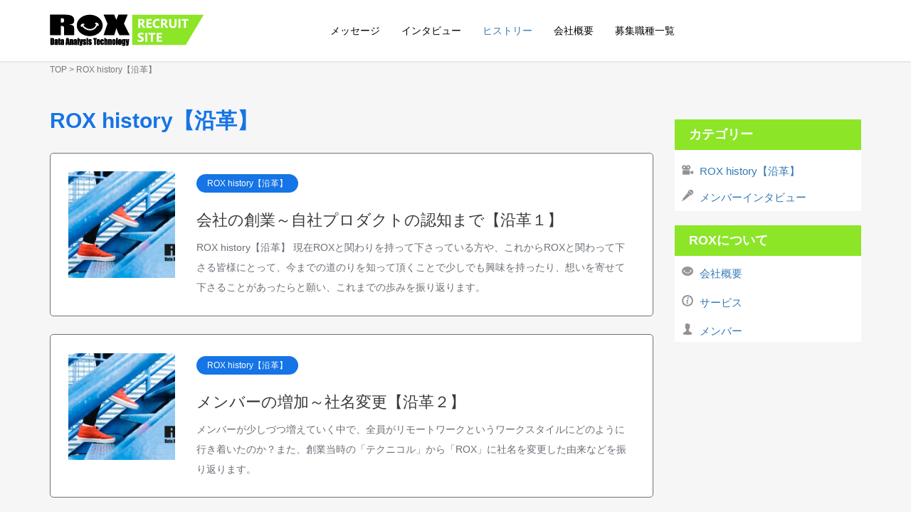

--- FILE ---
content_type: text/html; charset=UTF-8
request_url: https://rox-jp.com/recruit/history
body_size: 10624
content:
<!DOCTYPE html>
<html dir="ltr" lang="ja"
	prefix="og: https://ogp.me/ns#" >
<head prefix="og: http://ogp.me/ns# fb: http://ogp.me/ns/fb# website: http://ogp.me/ns/website#">
	<meta charset="UTF-8">
	<meta name="viewport" content="width=device-width, initial-scale=1.0, maximum-scale=1.0, user-scalable=0" />
	<link rel="pingback" href="https://rox-jp.com/recruit/xmlrpc.php" />
	<!--[if lt IE 9]>
	<script src="https://rox-jp.com/recruit/wp-content/themes/habakiri/js/html5shiv.min.js"></script>
	<![endif]-->
	<title>ROX history【沿革】 - 株式会社ROX採用ページ</title>

		<!-- All in One SEO 4.2.5.1 - aioseo.com -->
		<meta name="robots" content="max-image-preview:large" />
		<link rel="canonical" href="https://rox-jp.com/recruit/category/history/" />
		<meta name="generator" content="All in One SEO (AIOSEO) 4.2.5.1 " />
		<script type="application/ld+json" class="aioseo-schema">
			{"@context":"https:\/\/schema.org","@graph":[{"@type":"BreadcrumbList","@id":"https:\/\/rox-jp.com\/recruit\/category\/history\/#breadcrumblist","itemListElement":[{"@type":"ListItem","@id":"https:\/\/rox-jp.com\/recruit\/#listItem","position":1,"item":{"@type":"WebPage","@id":"https:\/\/rox-jp.com\/recruit\/","name":"\u30db\u30fc\u30e0","description":"ROX\u3067\u306fAI\u6a5f\u68b0\u5b66\u7fd2\u306e\u30a8\u30f3\u30b8\u30cb\u30a2\u30fbWeb\u30a2\u30d7\u30ea\u958b\u767a\u7b49\u306e\u30a8\u30f3\u30b8\u30cb\u30a2\u30fb\u55b6\u696d\u3001\u30de\u30fc\u30b1\u30c6\u30a3\u30f3\u30b0\u30b9\u30bf\u30c3\u30d5\u3092\u52df\u96c6\u3057\u3066\u3044\u307e\u3059\u3002\u5728\u5b85\u52e4\u52d9\u53ef\u80fd\u30fb\u52e4\u52d9\u6642\u9593\u81ea\u7531\u30fb\u526f\u696dOK\u30fb\u5b66\u751f\u3001\u30a4\u30f3\u30bf\u30fc\u30f3\u3082\u6b53\u8fce\u3057\u3066\u3044\u307e\u3059\u3002 \u69d8\u3005\u306a\u30e9\u30a4\u30d5\u30b9\u30bf\u30a4\u30eb\u306b\u5408\u308f\u305b\u3084\u3059\u3044\u3001\u30ef\u30fc\u30af\u30b9\u30bf\u30a4\u30eb\u3067\u3042\u306a\u305f\u306e\u529b\u3092\u767a\u63ee\u3057\u307e\u305b\u3093\u304b\uff1f","url":"https:\/\/rox-jp.com\/recruit\/"},"nextItem":"https:\/\/rox-jp.com\/recruit\/history#listItem"},{"@type":"ListItem","@id":"https:\/\/rox-jp.com\/recruit\/history#listItem","position":2,"item":{"@type":"WebPage","@id":"https:\/\/rox-jp.com\/recruit\/history","name":"ROX history\u3010\u6cbf\u9769\u3011","url":"https:\/\/rox-jp.com\/recruit\/history"},"previousItem":"https:\/\/rox-jp.com\/recruit\/#listItem"}]},{"@type":"Organization","@id":"https:\/\/rox-jp.com\/recruit\/#organization","name":"\u682a\u5f0f\u4f1a\u793eROX\u63a1\u7528\u30da\u30fc\u30b8","url":"https:\/\/rox-jp.com\/recruit\/","logo":{"@type":"ImageObject","url":"https:\/\/rox-jp.com\/recruit\/wp-content\/uploads\/2021\/05\/rox_logo.png","@id":"https:\/\/rox-jp.com\/recruit\/#organizationLogo","width":266,"height":105},"image":{"@id":"https:\/\/rox-jp.com\/recruit\/#organizationLogo"},"sameAs":["https:\/\/www.facebook.com\/rox.japan","https:\/\/twitter.com\/TatsuoN_ROX","https:\/\/www.youtube.com\/channel\/UC-qWtDSOSIkGAzgCwirddhw"]},{"@type":"WebSite","@id":"https:\/\/rox-jp.com\/recruit\/#website","url":"https:\/\/rox-jp.com\/recruit\/","name":"\u682a\u5f0f\u4f1a\u793eROX\u63a1\u7528\u30da\u30fc\u30b8","description":"\u30c7\u30fc\u30bf\u30b5\u30a4\u30a8\u30f3\u30b9\u30fbAI\u958b\u767a\u306e\u6280\u8853\u3067\u4e16\u306e\u4e2d\u3092\u5909\u3048\u3066\u3044\u3053\u3046\uff01\u9762\u767d\u3044\u3053\u3068\u3092\u3084\u3063\u3066\u3044\u3053\u3046\uff01","inLanguage":"ja","publisher":{"@id":"https:\/\/rox-jp.com\/recruit\/#organization"}},{"@type":"CollectionPage","@id":"https:\/\/rox-jp.com\/recruit\/category\/history\/#collectionpage","url":"https:\/\/rox-jp.com\/recruit\/category\/history\/","name":"ROX history\u3010\u6cbf\u9769\u3011 - \u682a\u5f0f\u4f1a\u793eROX\u63a1\u7528\u30da\u30fc\u30b8","inLanguage":"ja","isPartOf":{"@id":"https:\/\/rox-jp.com\/recruit\/#website"},"breadcrumb":{"@id":"https:\/\/rox-jp.com\/recruit\/category\/history\/#breadcrumblist"}}]}
		</script>
		<!-- All in One SEO -->

<link rel='dns-prefetch' href='//webfonts.xserver.jp' />
<link rel="alternate" type="application/rss+xml" title="株式会社ROX採用ページ &raquo; フィード" href="https://rox-jp.com/recruit/feed/" />
<link rel="alternate" type="application/rss+xml" title="株式会社ROX採用ページ &raquo; コメントフィード" href="https://rox-jp.com/recruit/comments/feed/" />
<link rel="alternate" type="application/rss+xml" title="株式会社ROX採用ページ &raquo; ROX history【沿革】 カテゴリーのフィード" href="https://rox-jp.com/recruit/history/feed/" />
		<!-- This site uses the Google Analytics by MonsterInsights plugin v8.10.0 - Using Analytics tracking - https://www.monsterinsights.com/ -->
		<!-- Note: MonsterInsights is not currently configured on this site. The site owner needs to authenticate with Google Analytics in the MonsterInsights settings panel. -->
					<!-- No UA code set -->
				<!-- / Google Analytics by MonsterInsights -->
		<style id='wp-img-auto-sizes-contain-inline-css' type='text/css'>
img:is([sizes=auto i],[sizes^="auto," i]){contain-intrinsic-size:3000px 1500px}
/*# sourceURL=wp-img-auto-sizes-contain-inline-css */
</style>
<style id='wp-emoji-styles-inline-css' type='text/css'>

	img.wp-smiley, img.emoji {
		display: inline !important;
		border: none !important;
		box-shadow: none !important;
		height: 1em !important;
		width: 1em !important;
		margin: 0 0.07em !important;
		vertical-align: -0.1em !important;
		background: none !important;
		padding: 0 !important;
	}
/*# sourceURL=wp-emoji-styles-inline-css */
</style>
<style id='wp-block-library-inline-css' type='text/css'>
:root{--wp-block-synced-color:#7a00df;--wp-block-synced-color--rgb:122,0,223;--wp-bound-block-color:var(--wp-block-synced-color);--wp-editor-canvas-background:#ddd;--wp-admin-theme-color:#007cba;--wp-admin-theme-color--rgb:0,124,186;--wp-admin-theme-color-darker-10:#006ba1;--wp-admin-theme-color-darker-10--rgb:0,107,160.5;--wp-admin-theme-color-darker-20:#005a87;--wp-admin-theme-color-darker-20--rgb:0,90,135;--wp-admin-border-width-focus:2px}@media (min-resolution:192dpi){:root{--wp-admin-border-width-focus:1.5px}}.wp-element-button{cursor:pointer}:root .has-very-light-gray-background-color{background-color:#eee}:root .has-very-dark-gray-background-color{background-color:#313131}:root .has-very-light-gray-color{color:#eee}:root .has-very-dark-gray-color{color:#313131}:root .has-vivid-green-cyan-to-vivid-cyan-blue-gradient-background{background:linear-gradient(135deg,#00d084,#0693e3)}:root .has-purple-crush-gradient-background{background:linear-gradient(135deg,#34e2e4,#4721fb 50%,#ab1dfe)}:root .has-hazy-dawn-gradient-background{background:linear-gradient(135deg,#faaca8,#dad0ec)}:root .has-subdued-olive-gradient-background{background:linear-gradient(135deg,#fafae1,#67a671)}:root .has-atomic-cream-gradient-background{background:linear-gradient(135deg,#fdd79a,#004a59)}:root .has-nightshade-gradient-background{background:linear-gradient(135deg,#330968,#31cdcf)}:root .has-midnight-gradient-background{background:linear-gradient(135deg,#020381,#2874fc)}:root{--wp--preset--font-size--normal:16px;--wp--preset--font-size--huge:42px}.has-regular-font-size{font-size:1em}.has-larger-font-size{font-size:2.625em}.has-normal-font-size{font-size:var(--wp--preset--font-size--normal)}.has-huge-font-size{font-size:var(--wp--preset--font-size--huge)}.has-text-align-center{text-align:center}.has-text-align-left{text-align:left}.has-text-align-right{text-align:right}.has-fit-text{white-space:nowrap!important}#end-resizable-editor-section{display:none}.aligncenter{clear:both}.items-justified-left{justify-content:flex-start}.items-justified-center{justify-content:center}.items-justified-right{justify-content:flex-end}.items-justified-space-between{justify-content:space-between}.screen-reader-text{border:0;clip-path:inset(50%);height:1px;margin:-1px;overflow:hidden;padding:0;position:absolute;width:1px;word-wrap:normal!important}.screen-reader-text:focus{background-color:#ddd;clip-path:none;color:#444;display:block;font-size:1em;height:auto;left:5px;line-height:normal;padding:15px 23px 14px;text-decoration:none;top:5px;width:auto;z-index:100000}html :where(.has-border-color){border-style:solid}html :where([style*=border-top-color]){border-top-style:solid}html :where([style*=border-right-color]){border-right-style:solid}html :where([style*=border-bottom-color]){border-bottom-style:solid}html :where([style*=border-left-color]){border-left-style:solid}html :where([style*=border-width]){border-style:solid}html :where([style*=border-top-width]){border-top-style:solid}html :where([style*=border-right-width]){border-right-style:solid}html :where([style*=border-bottom-width]){border-bottom-style:solid}html :where([style*=border-left-width]){border-left-style:solid}html :where(img[class*=wp-image-]){height:auto;max-width:100%}:where(figure){margin:0 0 1em}html :where(.is-position-sticky){--wp-admin--admin-bar--position-offset:var(--wp-admin--admin-bar--height,0px)}@media screen and (max-width:600px){html :where(.is-position-sticky){--wp-admin--admin-bar--position-offset:0px}}

/*# sourceURL=wp-block-library-inline-css */
</style><style id='global-styles-inline-css' type='text/css'>
:root{--wp--preset--aspect-ratio--square: 1;--wp--preset--aspect-ratio--4-3: 4/3;--wp--preset--aspect-ratio--3-4: 3/4;--wp--preset--aspect-ratio--3-2: 3/2;--wp--preset--aspect-ratio--2-3: 2/3;--wp--preset--aspect-ratio--16-9: 16/9;--wp--preset--aspect-ratio--9-16: 9/16;--wp--preset--color--black: #000000;--wp--preset--color--cyan-bluish-gray: #abb8c3;--wp--preset--color--white: #ffffff;--wp--preset--color--pale-pink: #f78da7;--wp--preset--color--vivid-red: #cf2e2e;--wp--preset--color--luminous-vivid-orange: #ff6900;--wp--preset--color--luminous-vivid-amber: #fcb900;--wp--preset--color--light-green-cyan: #7bdcb5;--wp--preset--color--vivid-green-cyan: #00d084;--wp--preset--color--pale-cyan-blue: #8ed1fc;--wp--preset--color--vivid-cyan-blue: #0693e3;--wp--preset--color--vivid-purple: #9b51e0;--wp--preset--gradient--vivid-cyan-blue-to-vivid-purple: linear-gradient(135deg,rgb(6,147,227) 0%,rgb(155,81,224) 100%);--wp--preset--gradient--light-green-cyan-to-vivid-green-cyan: linear-gradient(135deg,rgb(122,220,180) 0%,rgb(0,208,130) 100%);--wp--preset--gradient--luminous-vivid-amber-to-luminous-vivid-orange: linear-gradient(135deg,rgb(252,185,0) 0%,rgb(255,105,0) 100%);--wp--preset--gradient--luminous-vivid-orange-to-vivid-red: linear-gradient(135deg,rgb(255,105,0) 0%,rgb(207,46,46) 100%);--wp--preset--gradient--very-light-gray-to-cyan-bluish-gray: linear-gradient(135deg,rgb(238,238,238) 0%,rgb(169,184,195) 100%);--wp--preset--gradient--cool-to-warm-spectrum: linear-gradient(135deg,rgb(74,234,220) 0%,rgb(151,120,209) 20%,rgb(207,42,186) 40%,rgb(238,44,130) 60%,rgb(251,105,98) 80%,rgb(254,248,76) 100%);--wp--preset--gradient--blush-light-purple: linear-gradient(135deg,rgb(255,206,236) 0%,rgb(152,150,240) 100%);--wp--preset--gradient--blush-bordeaux: linear-gradient(135deg,rgb(254,205,165) 0%,rgb(254,45,45) 50%,rgb(107,0,62) 100%);--wp--preset--gradient--luminous-dusk: linear-gradient(135deg,rgb(255,203,112) 0%,rgb(199,81,192) 50%,rgb(65,88,208) 100%);--wp--preset--gradient--pale-ocean: linear-gradient(135deg,rgb(255,245,203) 0%,rgb(182,227,212) 50%,rgb(51,167,181) 100%);--wp--preset--gradient--electric-grass: linear-gradient(135deg,rgb(202,248,128) 0%,rgb(113,206,126) 100%);--wp--preset--gradient--midnight: linear-gradient(135deg,rgb(2,3,129) 0%,rgb(40,116,252) 100%);--wp--preset--font-size--small: 13px;--wp--preset--font-size--medium: 20px;--wp--preset--font-size--large: 36px;--wp--preset--font-size--x-large: 42px;--wp--preset--spacing--20: 0.44rem;--wp--preset--spacing--30: 0.67rem;--wp--preset--spacing--40: 1rem;--wp--preset--spacing--50: 1.5rem;--wp--preset--spacing--60: 2.25rem;--wp--preset--spacing--70: 3.38rem;--wp--preset--spacing--80: 5.06rem;--wp--preset--shadow--natural: 6px 6px 9px rgba(0, 0, 0, 0.2);--wp--preset--shadow--deep: 12px 12px 50px rgba(0, 0, 0, 0.4);--wp--preset--shadow--sharp: 6px 6px 0px rgba(0, 0, 0, 0.2);--wp--preset--shadow--outlined: 6px 6px 0px -3px rgb(255, 255, 255), 6px 6px rgb(0, 0, 0);--wp--preset--shadow--crisp: 6px 6px 0px rgb(0, 0, 0);}:where(.is-layout-flex){gap: 0.5em;}:where(.is-layout-grid){gap: 0.5em;}body .is-layout-flex{display: flex;}.is-layout-flex{flex-wrap: wrap;align-items: center;}.is-layout-flex > :is(*, div){margin: 0;}body .is-layout-grid{display: grid;}.is-layout-grid > :is(*, div){margin: 0;}:where(.wp-block-columns.is-layout-flex){gap: 2em;}:where(.wp-block-columns.is-layout-grid){gap: 2em;}:where(.wp-block-post-template.is-layout-flex){gap: 1.25em;}:where(.wp-block-post-template.is-layout-grid){gap: 1.25em;}.has-black-color{color: var(--wp--preset--color--black) !important;}.has-cyan-bluish-gray-color{color: var(--wp--preset--color--cyan-bluish-gray) !important;}.has-white-color{color: var(--wp--preset--color--white) !important;}.has-pale-pink-color{color: var(--wp--preset--color--pale-pink) !important;}.has-vivid-red-color{color: var(--wp--preset--color--vivid-red) !important;}.has-luminous-vivid-orange-color{color: var(--wp--preset--color--luminous-vivid-orange) !important;}.has-luminous-vivid-amber-color{color: var(--wp--preset--color--luminous-vivid-amber) !important;}.has-light-green-cyan-color{color: var(--wp--preset--color--light-green-cyan) !important;}.has-vivid-green-cyan-color{color: var(--wp--preset--color--vivid-green-cyan) !important;}.has-pale-cyan-blue-color{color: var(--wp--preset--color--pale-cyan-blue) !important;}.has-vivid-cyan-blue-color{color: var(--wp--preset--color--vivid-cyan-blue) !important;}.has-vivid-purple-color{color: var(--wp--preset--color--vivid-purple) !important;}.has-black-background-color{background-color: var(--wp--preset--color--black) !important;}.has-cyan-bluish-gray-background-color{background-color: var(--wp--preset--color--cyan-bluish-gray) !important;}.has-white-background-color{background-color: var(--wp--preset--color--white) !important;}.has-pale-pink-background-color{background-color: var(--wp--preset--color--pale-pink) !important;}.has-vivid-red-background-color{background-color: var(--wp--preset--color--vivid-red) !important;}.has-luminous-vivid-orange-background-color{background-color: var(--wp--preset--color--luminous-vivid-orange) !important;}.has-luminous-vivid-amber-background-color{background-color: var(--wp--preset--color--luminous-vivid-amber) !important;}.has-light-green-cyan-background-color{background-color: var(--wp--preset--color--light-green-cyan) !important;}.has-vivid-green-cyan-background-color{background-color: var(--wp--preset--color--vivid-green-cyan) !important;}.has-pale-cyan-blue-background-color{background-color: var(--wp--preset--color--pale-cyan-blue) !important;}.has-vivid-cyan-blue-background-color{background-color: var(--wp--preset--color--vivid-cyan-blue) !important;}.has-vivid-purple-background-color{background-color: var(--wp--preset--color--vivid-purple) !important;}.has-black-border-color{border-color: var(--wp--preset--color--black) !important;}.has-cyan-bluish-gray-border-color{border-color: var(--wp--preset--color--cyan-bluish-gray) !important;}.has-white-border-color{border-color: var(--wp--preset--color--white) !important;}.has-pale-pink-border-color{border-color: var(--wp--preset--color--pale-pink) !important;}.has-vivid-red-border-color{border-color: var(--wp--preset--color--vivid-red) !important;}.has-luminous-vivid-orange-border-color{border-color: var(--wp--preset--color--luminous-vivid-orange) !important;}.has-luminous-vivid-amber-border-color{border-color: var(--wp--preset--color--luminous-vivid-amber) !important;}.has-light-green-cyan-border-color{border-color: var(--wp--preset--color--light-green-cyan) !important;}.has-vivid-green-cyan-border-color{border-color: var(--wp--preset--color--vivid-green-cyan) !important;}.has-pale-cyan-blue-border-color{border-color: var(--wp--preset--color--pale-cyan-blue) !important;}.has-vivid-cyan-blue-border-color{border-color: var(--wp--preset--color--vivid-cyan-blue) !important;}.has-vivid-purple-border-color{border-color: var(--wp--preset--color--vivid-purple) !important;}.has-vivid-cyan-blue-to-vivid-purple-gradient-background{background: var(--wp--preset--gradient--vivid-cyan-blue-to-vivid-purple) !important;}.has-light-green-cyan-to-vivid-green-cyan-gradient-background{background: var(--wp--preset--gradient--light-green-cyan-to-vivid-green-cyan) !important;}.has-luminous-vivid-amber-to-luminous-vivid-orange-gradient-background{background: var(--wp--preset--gradient--luminous-vivid-amber-to-luminous-vivid-orange) !important;}.has-luminous-vivid-orange-to-vivid-red-gradient-background{background: var(--wp--preset--gradient--luminous-vivid-orange-to-vivid-red) !important;}.has-very-light-gray-to-cyan-bluish-gray-gradient-background{background: var(--wp--preset--gradient--very-light-gray-to-cyan-bluish-gray) !important;}.has-cool-to-warm-spectrum-gradient-background{background: var(--wp--preset--gradient--cool-to-warm-spectrum) !important;}.has-blush-light-purple-gradient-background{background: var(--wp--preset--gradient--blush-light-purple) !important;}.has-blush-bordeaux-gradient-background{background: var(--wp--preset--gradient--blush-bordeaux) !important;}.has-luminous-dusk-gradient-background{background: var(--wp--preset--gradient--luminous-dusk) !important;}.has-pale-ocean-gradient-background{background: var(--wp--preset--gradient--pale-ocean) !important;}.has-electric-grass-gradient-background{background: var(--wp--preset--gradient--electric-grass) !important;}.has-midnight-gradient-background{background: var(--wp--preset--gradient--midnight) !important;}.has-small-font-size{font-size: var(--wp--preset--font-size--small) !important;}.has-medium-font-size{font-size: var(--wp--preset--font-size--medium) !important;}.has-large-font-size{font-size: var(--wp--preset--font-size--large) !important;}.has-x-large-font-size{font-size: var(--wp--preset--font-size--x-large) !important;}
/*# sourceURL=global-styles-inline-css */
</style>

<style id='classic-theme-styles-inline-css' type='text/css'>
/*! This file is auto-generated */
.wp-block-button__link{color:#fff;background-color:#32373c;border-radius:9999px;box-shadow:none;text-decoration:none;padding:calc(.667em + 2px) calc(1.333em + 2px);font-size:1.125em}.wp-block-file__button{background:#32373c;color:#fff;text-decoration:none}
/*# sourceURL=/wp-includes/css/classic-themes.min.css */
</style>
<link rel='stylesheet' id='habakiri-assets-css' href='https://rox-jp.com/recruit/wp-content/themes/habakiri/css/assets.min.css?ver=1.0.0' type='text/css' media='all' />
<link rel='stylesheet' id='habakiri-css' href='https://rox-jp.com/recruit/wp-content/themes/habakiri/style.min.css?ver=20211011014446' type='text/css' media='all' />
<link rel='stylesheet' id='habakiri-child-css' href='https://rox-jp.com/recruit/wp-content/themes/habakiri-child/style.css?ver=20211011014446' type='text/css' media='all' />
<script type="text/javascript" src="https://rox-jp.com/recruit/wp-includes/js/jquery/jquery.min.js?ver=3.7.1" id="jquery-core-js"></script>
<script type="text/javascript" src="https://rox-jp.com/recruit/wp-includes/js/jquery/jquery-migrate.min.js?ver=3.4.1" id="jquery-migrate-js"></script>
<script type="text/javascript" src="//webfonts.xserver.jp/js/xserverv3.js?fadein=0&amp;ver=2.0.9" id="typesquare_std-js"></script>
<link rel="https://api.w.org/" href="https://rox-jp.com/recruit/wp-json/" /><link rel="alternate" title="JSON" type="application/json" href="https://rox-jp.com/recruit/wp-json/wp/v2/categories/8" /><link rel="EditURI" type="application/rsd+xml" title="RSD" href="https://rox-jp.com/recruit/xmlrpc.php?rsd" />
<meta name="generator" content="WordPress 6.9" />
   <script type="text/javascript">
   var _gaq = _gaq || [];
   _gaq.push(['_setAccount', 'UA-126488407-1']);
   _gaq.push(['_trackPageview']);
   (function() {
   var ga = document.createElement('script'); ga.type = 'text/javascript'; ga.async = true;
   ga.src = ('https:' == document.location.protocol ? 'https://ssl' : 'http://www') + '.google-analytics.com/ga.js';
   var s = document.getElementsByTagName('script')[0]; s.parentNode.insertBefore(ga, s);
   })();
   </script>
		<style>
		/* Safari 6.1+ (10.0 is the latest version of Safari at this time) */
		@media (max-width: 991px) and (min-color-index: 0) and (-webkit-min-device-pixel-ratio: 0) { @media () {
			display: block !important;
			.header__col {
				width: 100%;
			}
		}}
		</style>
		<style>a{color:#337ab7}a:focus,a:active,a:hover{color:#23527c}.site-branding a{color:#000}.responsive-nav a{color:#000;font-size:14px}.responsive-nav a small{color:#777;font-size:10px}.responsive-nav a:hover small,.responsive-nav a:active small,.responsive-nav .current-menu-item small,.responsive-nav .current-menu-ancestor small,.responsive-nav .current-menu-parent small,.responsive-nav .current_page_item small,.responsive-nav .current_page_parent small{color:#777}.responsive-nav .menu>.menu-item>a,.header--transparency.header--fixed--is_scrolled .responsive-nav .menu>.menu-item>a{background-color:transparent;padding:18px 15px}.responsive-nav .menu>.menu-item>a:hover,.responsive-nav .menu>.menu-item>a:active,.responsive-nav .menu>.current-menu-item>a,.responsive-nav .menu>.current-menu-ancestor>a,.responsive-nav .menu>.current-menu-parent>a,.responsive-nav .menu>.current_page_item>a,.responsive-nav .menu>.current_page_parent>a,.header--transparency.header--fixed--is_scrolled .responsive-nav .menu>.menu-item>a:hover,.header--transparency.header--fixed--is_scrolled .responsive-nav .menu>.menu-item>a:active,.header--transparency.header--fixed--is_scrolled .responsive-nav .menu>.current-menu-item>a,.header--transparency.header--fixed--is_scrolled .responsive-nav .menu>.current-menu-ancestor>a,.header--transparency.header--fixed--is_scrolled .responsive-nav .menu>.current-menu-parent>a,.header--transparency.header--fixed--is_scrolled .responsive-nav .menu>.current_page_item>a,.header--transparency.header--fixed--is_scrolled .responsive-nav .menu>.current_page_parent>a{background-color:transparent;color:#337ab7}.responsive-nav .sub-menu a{background-color:#000;color:#777}.responsive-nav .sub-menu a:hover,.responsive-nav .sub-menu a:active,.responsive-nav .sub-menu .current-menu-item a,.responsive-nav .sub-menu .current-menu-ancestor a,.responsive-nav .sub-menu .current-menu-parent a,.responsive-nav .sub-menu .current_page_item a,.responsive-nav .sub-menu .current_page_parent a{background-color:#191919;color:#337ab7}.off-canvas-nav{font-size:12px}.responsive-nav,.header--transparency.header--fixed--is_scrolled .responsive-nav{background-color:transparent}#responsive-btn{background-color:transparent;border-color:#eee;color:#000}#responsive-btn:hover{background-color:#f5f5f5;border-color:#eee;color:#000}.habakiri-slider__transparent-layer{background-color:rgba( 0,0,0, 0.1 )}.page-header{background-color:#222;color:#fff}.pagination>li>a{color:#337ab7}.pagination>li>span{background-color:#337ab7;border-color:#337ab7}.pagination>li>a:focus,.pagination>li>a:hover,.pagination>li>span:focus,.pagination>li>span:hover{color:#23527c}.header{background-color:#fff}.header--transparency.header--fixed--is_scrolled{background-color:#fff !important}.footer{background-color:#1574e6}.footer-widget-area a{color:#ffffff}.footer-widget-area,.footer-widget-area .widget_calendar #wp-calendar caption{color:#ffffff}.footer-widget-area .widget_calendar #wp-calendar,.footer-widget-area .widget_calendar #wp-calendar *{border-color:#ffffff}@media(min-width:992px){.responsive-nav{display:block}.off-canvas-nav,#responsive-btn{display:none !important}.header--2row{padding-bottom:0}.header--2row .header__col,.header--center .header__col{display:block}.header--2row .responsive-nav,.header--center .responsive-nav{margin-right:-1000px;margin-left:-1000px;padding-right:1000px;padding-left:1000px}.header--2row .site-branding,.header--center .site-branding{padding-bottom:0}.header--center .site-branding{text-align:center}}</style>	
	
	
</head>
<body class="archive category category-history category-8 wp-theme-habakiri wp-child-theme-habakiri-child blog-template-archive-right-sidebar">
<div id="container">
		<header id="header" class="header header--default header--fixed">
				<div class="container">
			<div class="row header__content">
				<div class="col-xs-10 col-md-4 header__col">
					
<div class="site-branding">
	<h1 class="site-branding__heading">
		<a href="https://rox-jp.com/recruit/" rel="home" data-wpel-link="internal"><img src="https://rox-jp.com/recruit/wp-content/uploads/2021/05/recruit_rox_logo2.png" alt="株式会社ROX採用ページ" class="site-branding__logo" /></a>	</h1>
<!-- end .site-branding --></div>
				<!-- end .header__col --></div>
				<div class="col-xs-2 col-md-8 header__col global-nav-wrapper clearfix">
					
<nav class="global-nav js-responsive-nav nav--hide" role="navigation">
	<div class="menu-%e3%82%b0%e3%83%ad%e3%83%bc%e3%83%90%e3%83%ab%e3%83%8a%e3%83%93-container"><ul id="menu-%e3%82%b0%e3%83%ad%e3%83%bc%e3%83%90%e3%83%ab%e3%83%8a%e3%83%93" class="menu"><li id="menu-item-18" class="menu-item menu-item-type-custom menu-item-object-custom menu-item-18"><a href="https://rox-jp.com/recruit/ceo-message" data-wpel-link="internal">メッセージ</a></li>
<li id="menu-item-19" class="menu-item menu-item-type-custom menu-item-object-custom menu-item-19"><a href="https://rox-jp.com/recruit/interview" data-wpel-link="internal">インタビュー</a></li>
<li id="menu-item-478" class="menu-item menu-item-type-taxonomy menu-item-object-category current-menu-item menu-item-478"><a href="https://rox-jp.com/recruit/history" aria-current="page" data-wpel-link="internal">ヒストリー</a></li>
<li id="menu-item-77" class="menu-item menu-item-type-custom menu-item-object-custom menu-item-77"><a href="https://www.rox-jp.com/company" data-wpel-link="external" rel="external noopener noreferrer">会社概要</a></li>
<li id="menu-item-22" class="menu-item menu-item-type-custom menu-item-object-custom menu-item-22"><a href="http://rox-jp.com/recruit%20#recruitment" data-wpel-link="internal">募集職種一覧</a></li>
</ul></div><!-- end .global-nav --></nav>
					<div id="responsive-btn"></div>
				<!-- end .header__col --></div>
			<!-- end .row --></div>
		<!-- end .container --></div>
			<!-- end #header --></header>
	<div id="contents">
		
<div class="sub-page-contents">
	<div class="blog-wrapper">
<div class="container">
	<div class="row">
		
		<div class="col-md-9">
			<main id="main" role="main">

				<div class="breadcrumbs"><a href="https://rox-jp.com/recruit/" data-wpel-link="internal">TOP</a> &gt; <strong>ROX history【沿革】</strong></div>				<div class="blog-tit-category"><span class="bgextend bgLRextendTrigger"><span class="bgappearTrigger">ROX history【沿革】</span></span></div>
				
				<article class="article article--archive">
	<div class="entry">
				<div class="entries entries--archive">
							<article class="article article--summary post-299 post type-post status-publish format-standard has-post-thumbnail hentry category-history">

	
		<div class="entry--has_media entry">
			<div class="entry--has_media__inner">
				<div class="entry--has_media__media">
							<a href="https://rox-jp.com/recruit/story1" class="entry--has_media__link" data-wpel-link="internal">
							<img width="150" height="150" src="https://rox-jp.com/recruit/wp-content/uploads/2021/06/history-150x150.jpg" class=" wp-post-image" alt="" decoding="async" />					</a>
						<!-- end .entry--has_media__media --></div>
				
				<div class="entry--has_media__body">
					
					<div class="blog-category"><a href="https://rox-jp.com/recruit/history" rel="category tag" data-wpel-link="internal">ROX history【沿革】</a></div>
					<div class="blog-tag archve"></div>
					
					<p class="blog-discription"></p>
					<h3>				<h1 class="entry__title entry-title h3"><a href="https://rox-jp.com/recruit/story1" data-wpel-link="internal">会社の創業～自社プロダクトの認知まで【沿革１】</a></h1>
				</h3>
					<p class="blog-discription"> ROX history【沿革】 現在ROXと関わりを持って下さっている方や、これからROXと関わって下さる皆様にとって、今までの道のりを知って頂くことで少しでも興味を持ったり、想いを寄せて下さることがあったらと願い、これまでの歩みを振り返ります。</p>
					<div class="entry__summary">
						
						
					<!-- end .entry__summary --></div>
					
					<!-- end .entry--has_media__body --></div>
			<!-- end .entry--has_media__inner --></div>
		<!-- end .entry--has_media --></div>

	
</article>
							<article class="article article--summary post-373 post type-post status-publish format-standard has-post-thumbnail hentry category-history">

	
		<div class="entry--has_media entry">
			<div class="entry--has_media__inner">
				<div class="entry--has_media__media">
							<a href="https://rox-jp.com/recruit/story2" class="entry--has_media__link" data-wpel-link="internal">
							<img width="150" height="150" src="https://rox-jp.com/recruit/wp-content/uploads/2021/06/history-150x150.jpg" class=" wp-post-image" alt="" decoding="async" />					</a>
						<!-- end .entry--has_media__media --></div>
				
				<div class="entry--has_media__body">
					
					<div class="blog-category"><a href="https://rox-jp.com/recruit/history" rel="category tag" data-wpel-link="internal">ROX history【沿革】</a></div>
					<div class="blog-tag archve"></div>
					
					<p class="blog-discription"></p>
					<h3>				<h1 class="entry__title entry-title h3"><a href="https://rox-jp.com/recruit/story2" data-wpel-link="internal">メンバーの増加～社名変更【沿革２】</a></h1>
				</h3>
					<p class="blog-discription">メンバーが少しづつ増えていく中で、全員がリモートワークというワークスタイルにどのように行き着いたのか？また、創業当時の「テクニコル」から「ROX」に社名を変更した由来などを振り返ります。</p>
					<div class="entry__summary">
						
						
					<!-- end .entry__summary --></div>
					
					<!-- end .entry--has_media__body --></div>
			<!-- end .entry--has_media__inner --></div>
		<!-- end .entry--has_media --></div>

	
</article>
							<article class="article article--summary post-608 post type-post status-publish format-standard has-post-thumbnail hentry category-history">

	
		<div class="entry--has_media entry">
			<div class="entry--has_media__inner">
				<div class="entry--has_media__media">
							<a href="https://rox-jp.com/recruit/story3" class="entry--has_media__link" data-wpel-link="internal">
							<img width="150" height="150" src="https://rox-jp.com/recruit/wp-content/uploads/2021/06/history-150x150.jpg" class=" wp-post-image" alt="" decoding="async" />					</a>
						<!-- end .entry--has_media__media --></div>
				
				<div class="entry--has_media__body">
					
					<div class="blog-category"><a href="https://rox-jp.com/recruit/history" rel="category tag" data-wpel-link="internal">ROX history【沿革】</a></div>
					<div class="blog-tag archve"></div>
					
					<p class="blog-discription"></p>
					<h3>				<h1 class="entry__title entry-title h3"><a href="https://rox-jp.com/recruit/story3" data-wpel-link="internal">領域を広げて・・・現在のROX【沿革３】</a></h1>
				</h3>
					<p class="blog-discription">今回は2015年から一歩一歩と進んできたROXの道のりが、今現在どんな地点に到達しているのか？現在地を見渡したいと思います。 </p>
					<div class="entry__summary">
						
						
					<!-- end .entry__summary --></div>
					
					<!-- end .entry--has_media__body --></div>
			<!-- end .entry--has_media__inner --></div>
		<!-- end .entry--has_media --></div>

	
</article>
							<article class="article article--summary post-667 post type-post status-publish format-standard has-post-thumbnail hentry category-history">

	
		<div class="entry--has_media entry">
			<div class="entry--has_media__inner">
				<div class="entry--has_media__media">
							<a href="https://rox-jp.com/recruit/story4" class="entry--has_media__link" data-wpel-link="internal">
							<img width="150" height="150" src="https://rox-jp.com/recruit/wp-content/uploads/2021/06/history-150x150.jpg" class=" wp-post-image" alt="" decoding="async" loading="lazy" />					</a>
						<!-- end .entry--has_media__media --></div>
				
				<div class="entry--has_media__body">
					
					<div class="blog-category"><a href="https://rox-jp.com/recruit/history" rel="category tag" data-wpel-link="internal">ROX history【沿革】</a></div>
					<div class="blog-tag archve"></div>
					
					<p class="blog-discription"></p>
					<h3>				<h1 class="entry__title entry-title h3"><a href="https://rox-jp.com/recruit/story4" data-wpel-link="internal">ROXのこれからーーー【未来像】</a></h1>
				</h3>
					<p class="blog-discription">ROXの今までの歩みを振り返ってきたコラム。今回は視点を変えて2021年８月の現在地から見る未来像について展開していきます。</p>
					<div class="entry__summary">
						
						
					<!-- end .entry__summary --></div>
					
					<!-- end .entry--has_media__body --></div>
			<!-- end .entry--has_media__inner --></div>
		<!-- end .entry--has_media --></div>

	
</article>
					<!-- end .entries --></div>
					
			<!-- end .entry --></div>
</article>
				

			<!-- end #main --></main>
		<!-- end .col-md-9 --></div>
		<div class="col-md-3">
		
			
			 　 　　　　　　<div id="categories-2" class="widget sidebar-widget widget_categories"><h2 class="sidebar-widget__title h4">カテゴリー</h2>

			<ul>
					<li class="cat-item cat-item-8 current-cat"><a aria-current="page" href="https://rox-jp.com/recruit/history" data-wpel-link="internal">ROX history【沿革】</a>
</li>
	<li class="cat-item cat-item-4"><a href="https://rox-jp.com/recruit/interview" data-wpel-link="internal">メンバーインタビュー</a>
</li>
			</ul>

			</div><div id="custom_html-4" class="widget_text widget sidebar-widget widget_custom_html"><h2 class="sidebar-widget__title h4">ROXについて</h2>
<div class="textwidget custom-html-widget"><a href="https://www.rox-jp.com/company" data-wpel-link="external" rel="external noopener noreferrer"><p class="sidebar-company">会社概要</p></a>
<a href="https://www.rox-jp.com/service" data-wpel-link="external" rel="external noopener noreferrer"><p class="sidebar-service">サービス</p></a>
	<a href="https://www.rox-jp.com/company#member" data-wpel-link="external" rel="external noopener noreferrer"><p class="sidebar-member">メンバー</p></a></div></div>　　　　　　　　			
			
			
		<!-- end .col-md-3 --></div>
		
	<!-- end .row --></div>
<!-- end .container --></div>
	</div><!-- end .sub-page-contents --></div>

			<!-- end #contents --></div>
	<footer id="footer" class="footer">
				
				<div class="footer-widget-area">
			<div class="container">
				<div class="row">
					<ul>
						<a href="https://rox-jp.com/recruit/#recruitment" data-wpel-link="internal"><li>募集職種一覧</li></a>
						<a href="https://rox-jp.com/recruit/ceo-message" data-wpel-link="internal"><li>メッセージ</li></a>
						<a href="https://rox-jp.com/recruit/interview" data-wpel-link="internal"><li>インタビュー</li></a>
						<a href="https://rox-jp.com/recruit/history" data-wpel-link="internal"><li>ヒストリー</li></a>
						<a href="https://www.rox-jp.com/company" data-wpel-link="external" rel="external noopener noreferrer"><li>会社概要</li></a>
						
					</ul>
				<!-- end .row --></div>
			<!-- end .container --></div>
		<!-- end .footer-widget-area --></div>
		
		
		<div class="copyright">
			<div class="container">
				<a href="https://www.rox-jp.com" data-wpel-link="external" rel="external noopener noreferrer">&copy; 2019-2021 ROX inc.</a>			<!-- end .container --></div>
		<!-- end .copyright --></div>
			<!-- end #footer --></footer>
<!-- end #container --></div>
<script type="speculationrules">
{"prefetch":[{"source":"document","where":{"and":[{"href_matches":"/recruit/*"},{"not":{"href_matches":["/recruit/wp-*.php","/recruit/wp-admin/*","/recruit/wp-content/uploads/*","/recruit/wp-content/*","/recruit/wp-content/plugins/*","/recruit/wp-content/themes/habakiri-child/*","/recruit/wp-content/themes/habakiri/*","/recruit/*\\?(.+)"]}},{"not":{"selector_matches":"a[rel~=\"nofollow\"]"}},{"not":{"selector_matches":".no-prefetch, .no-prefetch a"}}]},"eagerness":"conservative"}]}
</script>
		<script>
		jQuery( function( $ ) {
			$( '.js-responsive-nav' ).responsive_nav( {
				direction: 'right'
			} );
		} );
		</script>
		<script type="text/javascript" src="https://rox-jp.com/recruit/wp-content/themes/habakiri/js/app.min.js?ver=1.0.0" id="habakiri-js"></script>
<script type="text/javascript" src="https://rox-jp.com/recruit/wp-content/themes/habakiri-child/js/scroll.js" id="scroll-js"></script>
<script id="wp-emoji-settings" type="application/json">
{"baseUrl":"https://s.w.org/images/core/emoji/17.0.2/72x72/","ext":".png","svgUrl":"https://s.w.org/images/core/emoji/17.0.2/svg/","svgExt":".svg","source":{"concatemoji":"https://rox-jp.com/recruit/wp-includes/js/wp-emoji-release.min.js?ver=6.9"}}
</script>
<script type="module">
/* <![CDATA[ */
/*! This file is auto-generated */
const a=JSON.parse(document.getElementById("wp-emoji-settings").textContent),o=(window._wpemojiSettings=a,"wpEmojiSettingsSupports"),s=["flag","emoji"];function i(e){try{var t={supportTests:e,timestamp:(new Date).valueOf()};sessionStorage.setItem(o,JSON.stringify(t))}catch(e){}}function c(e,t,n){e.clearRect(0,0,e.canvas.width,e.canvas.height),e.fillText(t,0,0);t=new Uint32Array(e.getImageData(0,0,e.canvas.width,e.canvas.height).data);e.clearRect(0,0,e.canvas.width,e.canvas.height),e.fillText(n,0,0);const a=new Uint32Array(e.getImageData(0,0,e.canvas.width,e.canvas.height).data);return t.every((e,t)=>e===a[t])}function p(e,t){e.clearRect(0,0,e.canvas.width,e.canvas.height),e.fillText(t,0,0);var n=e.getImageData(16,16,1,1);for(let e=0;e<n.data.length;e++)if(0!==n.data[e])return!1;return!0}function u(e,t,n,a){switch(t){case"flag":return n(e,"\ud83c\udff3\ufe0f\u200d\u26a7\ufe0f","\ud83c\udff3\ufe0f\u200b\u26a7\ufe0f")?!1:!n(e,"\ud83c\udde8\ud83c\uddf6","\ud83c\udde8\u200b\ud83c\uddf6")&&!n(e,"\ud83c\udff4\udb40\udc67\udb40\udc62\udb40\udc65\udb40\udc6e\udb40\udc67\udb40\udc7f","\ud83c\udff4\u200b\udb40\udc67\u200b\udb40\udc62\u200b\udb40\udc65\u200b\udb40\udc6e\u200b\udb40\udc67\u200b\udb40\udc7f");case"emoji":return!a(e,"\ud83e\u1fac8")}return!1}function f(e,t,n,a){let r;const o=(r="undefined"!=typeof WorkerGlobalScope&&self instanceof WorkerGlobalScope?new OffscreenCanvas(300,150):document.createElement("canvas")).getContext("2d",{willReadFrequently:!0}),s=(o.textBaseline="top",o.font="600 32px Arial",{});return e.forEach(e=>{s[e]=t(o,e,n,a)}),s}function r(e){var t=document.createElement("script");t.src=e,t.defer=!0,document.head.appendChild(t)}a.supports={everything:!0,everythingExceptFlag:!0},new Promise(t=>{let n=function(){try{var e=JSON.parse(sessionStorage.getItem(o));if("object"==typeof e&&"number"==typeof e.timestamp&&(new Date).valueOf()<e.timestamp+604800&&"object"==typeof e.supportTests)return e.supportTests}catch(e){}return null}();if(!n){if("undefined"!=typeof Worker&&"undefined"!=typeof OffscreenCanvas&&"undefined"!=typeof URL&&URL.createObjectURL&&"undefined"!=typeof Blob)try{var e="postMessage("+f.toString()+"("+[JSON.stringify(s),u.toString(),c.toString(),p.toString()].join(",")+"));",a=new Blob([e],{type:"text/javascript"});const r=new Worker(URL.createObjectURL(a),{name:"wpTestEmojiSupports"});return void(r.onmessage=e=>{i(n=e.data),r.terminate(),t(n)})}catch(e){}i(n=f(s,u,c,p))}t(n)}).then(e=>{for(const n in e)a.supports[n]=e[n],a.supports.everything=a.supports.everything&&a.supports[n],"flag"!==n&&(a.supports.everythingExceptFlag=a.supports.everythingExceptFlag&&a.supports[n]);var t;a.supports.everythingExceptFlag=a.supports.everythingExceptFlag&&!a.supports.flag,a.supports.everything||((t=a.source||{}).concatemoji?r(t.concatemoji):t.wpemoji&&t.twemoji&&(r(t.twemoji),r(t.wpemoji)))});
//# sourceURL=https://rox-jp.com/recruit/wp-includes/js/wp-emoji-loader.min.js
/* ]]> */
</script>
</body>
</html>


--- FILE ---
content_type: text/css
request_url: https://rox-jp.com/recruit/wp-content/themes/habakiri-child/style.css?ver=20211011014446
body_size: 8982
content:
/*
Theme Name: habakiri-child
Theme URI: http://2inc.org ( テーマのURL )
Description: Habakiri の子テーマです ( テーマの説明 )
Author: Takashi Kitajima ( 作者名 )
Author URI: http://2inc.org ( 作者のURL )
Version: 1.0.0
License: GNU General Public License
License URI: https://www.gnu.org/licenses/gpl-2.0.html
Template: habakiri
*/
body {
    font-weight: 500;
    line-height: 2;
	font-size: 14px;
    font-family: "Roboto", "Droid Sans", "游明朝", "YuMincho", "ヒラギノ明朝 ProN W3", "Hiragino Mincho ProN", "HG明朝E", "ＭＳ Ｐ明朝", "ＭＳ 明朝", serif;
    font-family: "Roboto", "Droid Sans", "游ゴシック", "YuGothic", "ヒラギノ角ゴ ProN W3", "Hiragino Kaku Gothic ProN", "メイリオ", "Meiryo", "ＭＳ Ｐゴシック", sans-serif;
}
html {
    font-size: 72%;
    -moz-box-sizing: border-box;
    -webkit-box-sizing: border-box;
    -o-box-sizing: border-box;
    box-sizing: border-box;
}
p,ul,li,ol,dl,table,a{
    font-size: 14px;
	font-weight: 500;
}
h2, .h2 {
    font-size: 30px;
}
h3, .h3 {
    font-size: 22px;
}


.col-md-3{
	margin-top: 50px;
}
.widget_categories{
	background-color: #fff;
}
.widget_categories ul{
	position: relative;
}

.cat-item-8 a{
	padding-left: 35px;
	
}
.cat-item-4 a{
	padding-left: 35px;
	
}
.cat-item-8::before {
	position: absolute;
	left: 10px;
	top: 5px;
	content: url(https://rox-jp.com/recruit/wp-content/uploads/2021/06/history-icon2.png);	
}
.cat-item-4::before {
	position: absolute;
	left: 10px;
	content: url(https://rox-jp.com/recruit/wp-content/uploads/2021/06/interveiw-2.png);	
}
.col-md-3 h2 {
	background-color: #8CE527;
	color: #fff;
	padding: 10px 20px;
}
.sidebar-widget{
	background-color: #fff;
	position: relative;
}
.textwidget p{
	padding-left: 35px;
}
.sidebar-company::before {
	position: absolute;
	left: 10px;
	content: url(https://rox-jp.com/recruit/wp-content/uploads/2021/06/rox.png);	
}
.sidebar-service::before{
	position: absolute;
	left: 10px;
	content: url(https://rox-jp.com/recruit/wp-content/uploads/2021/06/info.png);	
}
.sidebar-member::before{
	position: absolute;
	left: 10px;
	content: url(https://rox-jp.com/recruit/wp-content/uploads/2021/06/member.png);	
}

/*コピーライト*/
.copyright {
    padding-top: 0;
    padding-bottom: 20px;
    background-color: #1473e6;
    text-align: center;
}
.copyright a {
	color: #11539e;
	text-decoration: none;
}
.copyright a:hover{
	color: #fff;
}

/*========= TOPヘッダー ===============*/

/*画面遷移アニメーション*/
.top-img-sp{
    display: block;
	position: relative;
	width: 100%;
	height: 100vh;
　  margin: 0;
    background-image:url("http://rox-jp.com/recruit-test/wp-content/uploads/2021/05/hedder-sp-scaled.jpg");
	background-size: cover;
	background-repeat: no-repeat;
	background-attachment: fixed;
	animation: fadeInhedder 2s;
}
@keyframes fadeInhedder {
    0% {
        opacity:0;
    }
    100% {
        opacity:1;
    }
}

/*===========================================================*/
/*    印象編　8-1　テキストがバラバラに出現 */
/*===========================================================*/

.TextRandomAnime span{
	opacity: 0;
}
.TextRandomAnime.appearRandomtext span{ 
	animation:text_randomanime_on .5s ease-out forwards;
}

@keyframes text_randomanime_on {
	0% {opacity:0;}
	100% {opacity:1;}
}

.TextRandomAnime.appearRandomtext span:nth-child(2n) {
	animation-delay: 0.7s;/* spanのついた2の倍数の文字列の変化を0.7秒遅らせる*/
}
.TextRandomAnime.appearRandomtext span:nth-child(3n+1) {
	animation-delay: 0.35s;/* spanのついた3の倍数＋1の文字列の変化を0.35秒遅らせる*/
}
.TextRandomAnime{
    position: absolute;  
    width: 100%;
	top: 10%;
    left: 0;
	right: 0;
	color: #fff;
	text-align: right;
	background-color: #1574e6;
	padding: 5% 0;
}
.TextRandomAnime h2{
	font-size: 10rem;
}

.splashbg{
    display: block;
    position:fixed;
	z-index: 999;
    width: 100%;
    height: 100vh;
    top: 0;
	left: 0;
    transform: scaleY(0);
    background-color: #1574e6;/*伸びる背景色の設定*/
	animation-name:PageAnime;
	animation-duration:1.2s;
	animation-timing-function:ease-in-out;
	animation-fill-mode:forwards;

}

@keyframes PageAnime{
	0% {
		transform-origin:bottom;
		transform:scaleY(0);
	}
	50% {
		transform-origin:bottom;
		transform:scaleY(1);
	}
	50.001% {
		transform-origin:top;
	}
	100% {
		transform-origin:top;
		transform:scaleY(0);
	}
}


.top-img{
	display:none;
}



.with1000{
	max-width: 1000px;
	margin: 0 auto;
	padding: 80px 0;	
	text-align: center;
}
.with1000.with800{
	width: 85%;
	position: relative;	
	text-align: left;
}
.with800 h2{
	margin-top: 120px;
	margin-bottom: 30px;
	font-size: 25px;
}

/*==================================================
VISION
===================================*/	
.box{
	display: inline-block;
	position: absolute;
	left: 0px;
	top:  100px;
    color: #fff;
    font-size: 40px;
	background: #1473E6;
	text-align: center;
	margin: 0;
	line-height: 1;
	padding: 10px 30px;
	transform: rotateZ(45deg);
}

/* fadeUp */

.fadeUp{
animation-name:fadeUpAnime;
animation-duration:0.5s;
animation-fill-mode:forwards;
opacity:0;
}

@keyframes fadeUpAnime{
  from {
    opacity: 0;
  transform: translateY(200px);
  }

  to {
    opacity: 1;
  transform: translateY(0);
  }
}
/* スクロールをしたら出現する要素にはじめに透過0を指定　*/
 
.fadeUpTrigger{
    opacity: 0;
}
/*==================================================
TOPセクション毎のタイトル
===================================*/	
.bgLRextend::before{
	animation-name:bgLRextendAnime;
	animation-duration:1s;
	animation-fill-mode:forwards;
    content: "";
    position: absolute;
    width: 100%;
    height: 100%;
    background-color: #1574e6;/*伸びる背景色の設定*/
}
@keyframes bgLRextendAnime{
	0% {
		transform-origin:left;
		transform:scaleX(0);
	}
	50% {
		transform-origin:left;
		transform:scaleX(1);
	}
	50.001% {
		transform-origin:right;
	}
	100% {
		transform-origin:right;
		transform:scaleX(0);
	}
}
.bgextend{
	animation-name:bgextendAnimeBase;
	animation-duration:1s;
	animation-fill-mode:forwards;
	position: relative;
	overflow: hidden;/*　はみ出た色要素を隠す　*/
	opacity:0;
}

@keyframes bgextendAnimeBase{
  from {
    opacity:0;
  }

  to {
    opacity:1;  
}
}
.bgappear{
	animation-name:bgextendAnimeSecond;
	animation-duration:1s;
	animation-delay: 0.6s;
	animation-fill-mode:forwards;
	opacity: 0;
}

@keyframes bgextendAnimeSecond{
	0% {
	opacity: 0;
	}
	100% {
	opacity: 1;
}
}

.bgLRextendTrigger,
.bgappearTrigger,{
    opacity: 0;
}
.top-tit {
	text-align: center;
}
.top-tit h3{
	color: #1473E6;
	font-size: 40px;
}
.top-tit p{
	color: #8B8B8B;　
}
.top-tit  h4{
	color: #000;　
}
.bg-gray{
	display: block;
	background-color: #F0F0F0;
}

/*==================================================
TOP fix画像
===================================*/	
.parallax-bg{
	display: block;
	height: 250px;
	background-image: url('http://rox-jp.com/recruit-test/wp-content/uploads/2021/05/parallax-bg02.jpg');
    background-attachment: fixed;
    background-position: center;
    background-size: cover;
    background-repeat: no-repeat;
}
.parallax-bg.parallax-bg2{
	background-image: url('http://rox-jp.com/recruit-test/wp-content/uploads/2021/05/parallax-bg01-scaled.jpg');
}
/*==================================================
TOP ボタン
===================================*/	
.btn{
	display: inline-block;
	background-color: #1473E6;
	color: #fff;
	width: 90%;
	border-radius: 50px;
	font-size: 20px;
	font-weight: 900;
	padding: 10px 0;
	transition: all 0.3s;
}

.btn:hover{
	color: #fff;
	background-color: #0d58ad;
	transform: translate(0,5px);
}
.btn a:hover {
	text-decoration: none;
}
/*TOP RECRUITMENT*/	
.recruitment-list{
	display: flex;
    justify-content: space-between;
    flex-wrap: wrap;
	width: 100%;
	margin-top: 20px;
	margin-left: -20px;
}
.recruitment-list a{
	color: #fff;
}
.recruitment-list a:hover{
	color: #fff;
	text-decoration: none;
}

.flipY{
	position: relative;
	list-style: none;
	display: block;
    width: 50%;
	text-align: center;
	margin-bottom: 30px;
		
}
.list-cap{
	width: 90%;
	height: 130px;
	display: inline-block;
	margin: 0 auto;
	background-color: #8CE527;
	border-radius: 10px;	
}	

span.list-dis{	
	line-height: 1.5;
	display: block;
	
}
.list-type{	
	display: inline-block;
	background-color: #8F8F8F;
	margin-top:  20px;
	border-radius: 50px;
	padding: 5px 20px;
	font-size: 12px;
	line-height: 1;
}	
.list-cap.list-cap-02{
	background-color: #8F8F8F;	
	align-items: center;
	justify-content: center;
    display: flex;
}

.list-cap.list-cap-03{
	background-color: #14E6C3;	
}

.flipY span.readmore {
    display: none;
}	
	

/*TOP MESSAGE*/	
.message{
	position: relative;
	width: 100%;
	margin-top: 50px;
	text-align: right;
}
.message-text{
	background-color: #fff;
	border: solid 1px #D4D4D4;
	border-radius: 30px;
	padding: 20px;
	width: 95%;
	line-height: 2.3;
	box-shadow: 0 10px 25px 0 rgba(0, 0, 0, .3);
	margin: 30px auto 0;	
	transition-duration: 0.5s;
}
.message-text:hover{
	transform: scale(0.95,0.95);
　　transition-duration: 0.5s;
}
.message-text h4{
	color: #8CE527;
	font-weight: 900;
	font-size: 25px;
	text-align: left;
}
.message-text p{
	color: #707070;
	text-align: left;
}
.message-text span{
	position: relative;
	color: #1473E6;
	font-size: 25px;
	font-weight: 900;
	text-align: right;
	padding-right: 70px;
}

.message-text span:before{
	position: absolute;
	content: url("/recruit-test/wp-content/uploads/2021/04/blue-btn.png");
	right: 0;	
}
.message-photo{
	width: 90%;
	margin: 30px auto 0;
}

/*インタビューブロック
 */
 .interview-block ul{
	max-width: 100%;
	margin-left: 0;
	padding-left: 0;
}
	
.interview-block li{
	position: relative;
	width: 95%;
	height: 580px;
	list-style: none;
	text-align: center;
	padding: 30px 30px;
	border: 1px solid #D4D4D4;
	background-color: #fff;
	border-radius: 20px;
	margin: 30px 0px 0px;
	box-shadow: 0 5px 10px 0 rgba(0, 0, 0, .2);
	overflow: hidden;
	transition: 0.5s;
}
.interview-block li:hover{
	background-color: #f0f0f0;
	transform: scale(0.95,0.95);
	transition-duration: 0.5s;
}
.interview-block li:after{
	position: absolute;
	content: url("http://rox-jp.com/recruit-test/wp-content/uploads/2021/04/blue-btn.png");
	right: 30px;
	bottom: 20px;
	
}
.interview-block img{
	display: block;
	margin: 0 auto;
}

.interview-block span{
	display: inline-block;
	background-color: #1473E6;
	color: #fff;
	border-radius: 20px;
	padding: 0  20px;
	font-size: 14px;
	margin: 30px 0;
}
.interview-block span.color2 {
	background-color: #8CE527;	
}
.interview-block span.color3 {
	background-color: #14E6C3;	
}
.interview-block p{
	color: #000;
	font-size: 18px;
	text-align: left;
}
/*動画*/	
.color-bg.green-bg{
	width: 100%;
	background-color: #8CE527;
	margin-top: -250px;
	height: 250px;
}
.top-movie{
	position: relative;
	width: 90%;
	height: 0;
	padding-top: 60%;
	margin: 50px auto 0;
}
.top-movie iframe{
	position: absolute;
	top: 0;
	left: 0;
	width: 100%;
	height: 100%;
}





/*募集概要*/	
.recruitment-list2{
	margin-top: 50px;
	text-align: center;
}
.recruitment-list2 h4{
	display: inline-block;
	text-align: left;
	width: 90%;
	color: #fff;
	background-color: #8CE527;
	font-size: 16px;
	line-height: 3;
	border-radius: 10px;
	padding-left: 30px;
}
.recruitment-list2.recruitment-list2-02 h4{
	background-color: #14E6C3;
}
.recruitment-list2 li{
	text-align: left;
	position: relative;
	list-style: none;
	line-height: 4;
	padding-left: 10%;
	font-size: 14px;
	border-bottom: 1px dashed #ccc;
}
.recruitment-list2 a{
	font-weight: 700;
}

/*ボタンエリア　沿革・会社概要・ブログ*/
.btn-erea {
	display: block;
	text-align: right;
}
.btn-erea ul{
	margin-left: 0;
	padding-left: 0;
	width: 100%;
		
}
.btn-erea li{
	position: relative;
	display: block;
	list-style: none;
	width: 90%;
	background-color: #fff;
	border: solid 1px #707070;
	margin: 0 auto 20px;
	box-shadow: 0 5px 10px 0 rgba(0, 0, 0, .2);
}
.btn-erea li:after{
	position: absolute;
	content: url("/recruit-test/wp-content/uploads/2021/04/green-btn.png");
	bottom: 0;
	right: 10px;
}
.btn-img-erea{
	width: 95%;
	height: 120px;
	border: solid 1px #707070;
	margin: 10px auto 0;
	overflow: hidden;
	border-radius: 10px;
	background-color: #000;	
	display: flex;
	align-items: center;
}
.btn-img{
  width: 100%;
  transition-duration: 0.3s;
	
}
.btn-img:hover{
  transform: scale(1.1);
  transition-duration: 0.3s;
  opacity: 0.6;
}

.btn-erea p{
	font-size: 20px;
	padding: 20px 70px 0 0;
	font-weight: 600;
}


/*働きやすい環境*/
.workplace　ul{
	width: 100%;
	display: flex;
	flex-direction: row;
	padding-left: 0px;
	list-style: none;
	justify-content: space-between;
	
}
.workplace li{
	list-style: none;
	display: inline-block;
	text-align: center;
	width: 50%;
	margin: 50px 0 0 -40px;
}
.workplace img{
	display: inline-block;
	width: 100px;
	height: auto;
}
.workplace p{
	color: #4e4e4e;
	margin-top: 20px;
}

/*フッター*/
.footer ul{
	list-style: none;
}
/*==================================================
採用シングルページ
===================================*/

.rec-require-hed-wrap{
	width: auto;
	height: 300px;
	position: relative;
}
.rec-require-hed {
	display: inline-block;
	width: 100%;
	height: 300px;
	background-image: url("/wp-content/uploads/2021/02/rec-require-hed-bg.jpg");
    background-repeat: no-repeat;
    background-attachment: fixed;
    background-position: right bottom;
	background-size: cover;
}
.rec-require-hed-ribon { 
  color: #fff;
  display: inline-block;
  position: absolute;
  top: -10px;
  left: 10%;
  margin: 0;
  padding: 40px 0 0;
  z-index: 2;
  width: 120px;
  height: 80px;
  text-align: center;
  font-size: 17px;
  background: #1574e6;
  font-weight: 600;
}

.rec-require-hed-ribon:after{
  content: '';
  position: absolute;
  left: 0;
  top: 100%;
  height: 0;
  width: 0;
  border-left: 60px solid #1574e6;
  border-right: 60px solid #1574e6;
  border-bottom: 20px solid transparent;
}
.rec-require-tit-wrap > .breadcrumbs-customize{
	padding-top: 20px;
}
.rec-require-catch h2{
	position: absolute;
	display: inline-block;
	width: 80%;
	top: 230px;
	left: 10%;
	color: #000;
	font-size: 2rem;
}
.rec-require-tit-wrap{
	width: 100%;
	height: 320px;
	padding: 0 10%;
}
.rec-require-tit h1{
	display: inline-block;
	padding-top: 80px;
	border-bottom: solid 6px #3A3A3A;
	color: #3A3A3A;
}
.rec-require-tit h1{
	display: inline-block;
	margin-top: 5px;
	padding-top: 0;
	padding-left: 0;
	border-bottom: solid 6px #3A3A3A;
	color: #3A3A3A;
	font-size: 2rem;
}
.rec-require-tit h4{
	color: #000;
}
.rec-require-tit p{
	display: block;
	color: #fff;
	margin-left: 0px;
}
.entry-label{
	padding: 10px 20px;	
}
.rec-require-dis-wrap{
	width: 100%;
	background-color: #F6F6F6;
	padding: 5% 5%;
	margin-bottom: 0;
}
.rec-require-dis{
	width: 100%;
	background-color: #fff;
	border: solid 1px #707070;
	border-radius: 5px;
	padding: 0 5% ;
}
.rec-require-dis h3{
	background-color: #3A3A3A;
	color: #fff;
	font-weight: 300;
	padding: 8px 20px;
	margin:  50px 0;
}
.rec-require-disdis{
	padding: 0 2% 3%;
}
.rec-require-disdis li{
	font-size: 15px;
	line-height: 2;
}

.rec-require-dis h4{
	font-weight: 500;
	margin-top: 50px;
}
.rec-require-dis-btn{
	text-align: center;
	margin-bottom: 3%;
}
.rec-require-dis-btn a{	
	display: inline-block;
    width: 250px;
    border-radius: 30px;
    color: #fff;
    font-size: 20px;
    font-weight: bold;
    line-height: 1;
    border: 3px solid #DEA634;
    background-color: #DEA634;
    cursor: pointer;
    text-decoration: none;
    outline: none;
    overflow: hidden;
    padding: 14px 0 14px;
	margin: 0 auto 10px;
}
.rec-require-dis-btn a:hover{
	background-color: #e2c58a;
	border: 3px solid #e2c58a;
	color: #fff;
}
.rec-require-dis-btn.rec-btn-2 a{
	border: 3px solid #14e6c3;
    background-color: #14e6c3;
}
.rec-require-dis-btn.rec-btn-2 a:hover{
	border: 3px solid #0fad93;
    background-color: #0fad93;
}
.rec-require-dis-btn p{
	margin-top: 50px;
	padding: 0 5%;
}
/*　メンバーインタビューシングルページ*/
.jirei-kobetu-oomidashi {
    font-size: 1.8rem;
    padding: 0 0 5%;
}
.jirei-kobetu-tittle-wrap {
    display: flex;
    flex-direction: column-reverse;
    align-items: center;
}
.jirei-kobetu-tittle {
    text-align: left;
	margin-top: 30px;
}
.jirei-kobetu-tittle h3 {
    font-size: 1.5rem;
}
.jirei-kobetu-tittle-img {
    display: inline-block;
    text-align: right;
}
.jirei-kobetu-tittle-img img{
    width: 250px;
    height: auto;
	
}
.jirei-kobetu-fukidasshi {
    height: 10%;
    font-size: 1.5rem;
    color: #555;
    display: block;
    background-color: #000;
    background-color: #f3f3f3;
    text-align: center;
    position: relative;
    max-width: 100%;
    min-width: 120px;
    margin: 1.5em 0 0;
    padding: 40px;
}
.jirei-kobetu-fukidasshi h2 {
    font-size: 1.5rem;
    color: #f96;
	line-height: 1.5;
}
.jirei-kobetu-fukidasshi:before {
    top: 0%;
    margin-left: -20px;
    content: "";
    border: 20px solid transparent;
    position: absolute;
    left: 50%;
    border-top: 20px solid #fff;
}
.jirei-kobetu-fukidasshi.buffalo h2 {
    color: #4b4ba8;
}
.jirei-kobetu-fukidasshi.green h2 {
    color: #27bc40;
}
.jirei-kobetu-block-inner{
	padding: 60px 20px 0;
}
.jirei-kobetu {
    text-align: right;
    padding: 0 5%;
	margin-bottom: 60px;
}
.jirei-kobetu h2 {
    font-size: 1.5rem;
	margin-top: 0;
    margin-bottom: 46px;
    padding-left: 20px;
    display: block;
    text-align: left;
    line-height: 1.3;
    position: relative;
    letter-spacing: 2.6px;
}
.jirei-kobetu h2::after {
    width: 6px;
    height: 100%;
    top: 0;
    color: #f96;
    content: "";
    background-color: #f96;
    -moz-border-radius: 3px;
    -webkit-border-radius: 3px;
    -o-border-radius: 3px;
    border-radius: 3px;
    position: absolute;
    left: 0;
}
.jirei-kobetu.buffalo h2::after {
    color: #4b4ba8;
    background-color: #4b4ba8;
}
.jirei-kobetu.green h2::after {
    color: #27bc40;
    background-color: #27bc40;
}
.jirei-kobetu.mama h2::after {
    color: #ff8a84;
    background-color: #ff8a84;
}
.jirei-kobetu.student h2::after {
    color: #dea634;
    background-color: #dea634;
}
.jirei-kobetu.business h2::after {
    color: #4b4ba8;
    background-color: #4b4ba8;
}
.jirei-kobetu p {
    text-align: left;
    line-height: 1.86;
    letter-spacing: 1.1px;
	margin-bottom: 20px;
}
.jirei-kobetu em {
    color: #fff;
    background-color: #9fbad0;
    -moz-border-radius: 3px;
    -webkit-border-radius: 3px;
    -o-border-radius: 3px;
    border-radius: 3px;
    font-style: normal;
    padding: 0 .5em;
}


.jirei-kobetu-img {
	width: 100%;
	display: inline-block;
	text-align: center;
	margin-bottom: 100px;
}

.jirei-kobetu-flex {
    margin-bottom: 130px;
    display: flex;
    flex-direction: column;
    justify-content: space-between;
}
.jirei-kobetu-right {
    display: block;
    text-align: center;
}
.jirei-kobetu-right img {
    margin-bottom: 0;
}
.tbl-recruit-interview table {
    text-align: left;
}
.tbl-recruit-interview table tr:nth-child(odd) td {
    background-color: #c3d2e7;
}
.tbl-recruit-interview table td {
    border: 1px solid #fff;
    padding: 10px 20px;
}
.recruit-interview-wrap {
    margin-top: 20px;
    display: flex;
    flex-direction: column;
    justify-content: flex-center;
    padding: 0 5%;
}
.recruit-interview-tittle {
    margin-top: 50px;
    flex-basis: 65%;
}
.recruit-interview-tittle h3 {
    font-size: 1.7rem;
    color: #736f76;
    display: inline-block;
    background-color: #fff;
    padding: 0 5px;
}
.recruit-interview-tittle span {
    font-size: 1.5rem;
    color: #736f76;
}

/*　応募をご検討の方へ*/
.recruit-ceo-message-wrap {
    display: flex;
    max-width: 1100px;
    flex-direction: column;
    justify-content: space-between;
    margin: 0 auto 0;
    padding: 5%;
}

.recruit-ceo-message-text p{
	color: #1574e6;
	margin-bottom: 0;

}
.recruit-ceo-message-wrap img{
	width: 90%;
	height: auto;
	text-align: center;
}
.recruit-ceo-message-wrap h1{
	color: #1574e6;
}
.recruit-ceo-message-comment {
    width: 100%;
    min-height: 300px;
}
.recruit-ceo-message-comment h3{
	color: #1574e6;
	font-size: 30px;
}
.recruit-ceo-message-comment h4{
	color: #1574e6;
	font-size: 18px;
	font-weight: 500;
	margin-bottom: 50px;
}
.recruit-ceo-message-comment p {
	margin-bottom: 30px;
}
.recruit-ceo-message-comment ul{
	display: block;
	
}
.frame {
	display: inline-block;
	border: solid 1px #757575;
	padding: 3% 5%;
}
.recruit-ceo-message-img {
    display:none;
}
/*==================================================
投稿ページ content.php
===================================*/	
.sub-page-contents{
	padding: 0;
}
.blog-tit-category{
	font-size: 3rem;
	font-weight: 900;
	margin-top: 15px;
	margin-bottom: 15px;
	position: relative;
	color: #1574e6;
}
.blog-wrapper{
	background-color: #F6F6F6;
}
.blog-part-wrapper{
	background-color: #fff;
	border-radius: 5px;
	margin-top: 50px;
	padding: 5% 8% 10%;
}
.blog-category a{
	display: inline-block;
	background-color: #1574e6;
	color: #fff;
	padding: 1px 15px;
	border-radius: 50px;
	font-size: 1.2rem;
	margin-right: 5px;
	margin-bottom:2px;
}
.blog-category a:hover{
	text-decoration: none;
	color: #fff;
}
.blog-tag{
	text-align: right;
	margin-bottom: 50px;
}
.blog-tag.archve{
	margin-bottom: 0px;
	margin-right: 10px;
}
.blog-tag.archve ul{
	margin-bottom: 0px;
}
.blog-tag li{
	list-style: none;
	display: inline;
	
}
.blog-tag a{
	color: #707070;
	position: relative;
	margin-left: 40px;
	font-size: 1.2rem;
	
}
.blog-tag a:before{
	content:url('/wp-content/uploads/2021/02/blog-tag-icon-small.png');
	position: absolute;
	top: -2px;
	left:-18px;
}
.blog-tag a:hover{
	color: #707070;
	
}
.blog-part-wrapper h1{
	font-size: 2rem;
	margin-bottom: 10px;
	margin-top: 20px;
}
.blog-part-wrapper h2{
	display: block;
	font-size: 1.5rem;
	color: #3A3A3A;
	margin-top: 60px;
	margin-bottom: 50px;
	padding-left: 25px;
    line-height: 1.3;
    position: relative;
}
.blog-part-wrapper h2:after{
	position: absolute;
	content: "";
	width: 10px;
    height: 150%;
    background-color: #8CE527;
	top: 0;
	bottom: 0;
    left: 0;
	margin: auto;
}
.profile p{
	color: #707070;
	line-height: 1.5;
	background-color: #F0F0F0;
	border-radius: 5px;
	padding: 2% 5%;
	font-size: 14px;
}
.blog-part-wrapper p{
	color: #494949;
	line-height: 2.2;
	margin-bottom: 30px;
}
.blog-part-wrapper em{
    color: #fff;
    background-color: #9fbad0;
    border-radius: 3px;
    font-style: normal;
    padding: 0 .5em;
}
.blog-part-wrapper ul{
	color: #494949;
	line-height: 2.2;
	margin-bottom: 30px;
}
.blog-part-wrapper li{
	list-style-type: square;
	line-height: 2;
}
.blog-part-wrapper hr{
	border-bottom: solid 1px #3a3a3a;
}
.blog-btn {
	text-align: center;
　　display: inline-block;
    width: 100%;
	height: 50px;
    border-radius: 25px;
    color: #fff;
    font-size: 20px;
    font-weight: bold;
    line-height: 50px;
    cursor: pointer;
    text-decoration: none;
    outline: none;
    overflow: hidden;
	margin: 80px auto 20px;
}
.blog-btn a{ 
	display: inline-block;
	color: #fff;
	background-color: #1574e6;
	width: 100%;
	height: 50px;
}
.blog-btn a:hover{ 
	color: #fff;	
	text-decoration: none;
	background-color: #337ab7;
}
.sub-page-contents{
	background-color: #F0F0F0;	
}
/*ブログアーカイブページ*/
.entries .article {
    border-bottom: 0px solid #eee;
    margin-bottom: 3%;
	padding-bottom: 0px;
	background-color: #fff;
	padding: 3%;
	border: solid 1px #707070;
	border-radius: 5px;
}
.entry--has_media__inner a{
	color: #3A3A3A;
}
.entry--has_media__inner a:hover{
	color: #3A3A3A;
}
.entry--has_media__inner .blog-category a{
	color: #fff;
}
.blog-discription{
	margin-top: 10px;
	margin-bottom: 0;
	font-size: 14px;
	color: #6a6f76;
}
/*==================================================
TOPページ スライダーの設定
===================================*/	
.slick-slider{
	position:relative;
}
.slick-prev{
	position:absolute;
	opacity: 0;
	color: #fff;
	font-size: 1px;
	background-color: #fff;
	border: 0;
	height: 50px;
	width: 50px;
	border-radius: 50px;
	top: 50%;
	left: 20px;
	
}
.slick-prev::after{
	content: "<";
}
.slick-next{
	position:absolute;
	opacity: 0;
	color: #fff;
	font-size: 1px;
	background-color: #fff;
	border: 0;
	height: 50px;
	width: 50px;
	border-radius: 50px;
	top: 50%;
	right: 50px;
}

/*PCsize*/
@media (max-width: 1400px) and (min-width: 768px) {
body {
    font-weight: 500;
    line-height: 2;
	font-size: 16px;
}
p,ul,li,ol,dl,table,a{
    font-size: 16px;
	font-weight: 500;
}	
.with1000.with800{
	max-width: 800px;
}
.with800 h2{
	margin-top: 120px;
	margin-bottom: 30px;
}
.with800 p{
	margin-left: 30px;
}
/*グローバルナビ*/
.global-nav ul {
	width: 100%;
}
.menu > li {
    width: 20%;
	position: relative;
}
.menu > li::after {
  background-color: #1473e6;
  bottom: 0;
  content: '';
  display: block;
  height: 4px;
  left: 0;
  position: absolute;
  transition: .5s all;
  width: 0;
}
.menu > li:hover::after{
	width: 100%;
}
/*==================================================
VISION
===================================*/	
.box{
	left: -80px;
}	
	
	
/*========= TOPヘッダー ===============*/

.top-img{
    display: block;
	position: relative;
	width: 100%;
	height: 100vh;
　  margin: 0;
    background-image:url("http://rox-jp.com/recruit-test/wp-content/uploads/2021/05/hedder-sp-scaled.jpg");
	background-size: cover;
	background-repeat: no-repeat;
	background-attachment: fixed;
	animation-name: fadeInhedder;
	background-position: bottom;
	animation: fadeInhedder 2s;
}

.top-img-sp{
	display: none;
}
	
/*TOP btn*/	
.btn{
	width: 100%;
}	
/*TOP RECRUITMENT*/	
.recruitment-list{
    display: flex;
    justify-content: space-between;
    flex-wrap: wrap;
	width: 100%;
	list-style: none;
	margin-top: 30px;
	margin-left: 0;
	padding-left: 0;
}
.recruitment-list a{
	color: #fff;
}
.recruitment-list a:hover{
	color: #fff;
	text-decoration: none;
}

.flipY{
	position: relative;
	display: block;
    width: 25%;
	text-align: center;
	margin-bottom: 30px;
		
}
.list-cap{
	width: 90%;
	height: 210px;
	display: inline-block;
	margin: 0 auto;
	background-color: #8CE527;
	border-radius: 10px;	
}	
.readmore{
	width: 90%;
	height: 210px;
	display: inline-block;
	margin: 0 auto;		
	font-weight: 600;
}
span.list-dis{	
	line-height: 1.5;
	font-weight: 600;
	display: block;
	position: absolute;
	top: 50%;
	left: 50%;
	transform: translateY(-50%) translateX(-50%);
    -webkit- transform: translateY(-50%) translateX(-50%);
	margin: auto;
}
.list-type{	
	display: inline-block;
	background-color: #8F8F8F;
	margin-top:  25px;
	border-radius: 50px;
	padding: 5px 30px;
	font-size: 12px;
	line-height: 1;
}	
.list-cap.list-cap-02{
	background-color: #8F8F8F;	
	align-items: center;
	justify-content: center;
    display: flex;
}

.list-cap.list-cap-03{
	background-color: #14E6C3;	
}
.recruitment-list{
    transform:translate3d(0, 0, 0);
}
.flipY a{/*テキストの基点となる位置を定義*/
  position: relative;
  display: block;
}

.list-cap{
  transition: all 0.35s;/*移り変わる速さを変更したい場合はこの数値を変更*/
  backface-visibility: hidden;/*三次元になった際に裏面を可視化させない*/
}

.list-cap:hover { /*hoverした時の変化*/
  transform: rotateY(-180deg);
  opacity: 0;
}

.flipY span.readmore {
/*ここからエリアの絶対配置の指定*/
  position: absolute;
  top: 0;
  bottom: 0;
  left: 0;
  right: 0;
  border-radius: 10px;
/*ここまでエリアの絶対配置の指定*/
  transition: all 0.35s ease;/*移り変わる速さを変更したい場合はこの数値を変更*/
  transform: rotateY(90deg);/*横軸に回転*/
  transform-origin: 50% 0%;/*回転する基点*/
  opacity: 0;
  background:#8F8F8F;/*背景色*/
  color: #fff;/*テキストの色を変えたい場合はここを修正*/
 /*ここからテキスト中央寄せの指定*/
  display: flex;
  justify-content: center;
  align-items: center;
 /*ここまでテキスト中央寄せの指定*/
}

.flipY:hover span.readmore{/*hoverした時の変化*/
  transform: rotateY(0);/*横軸に回転*/
  opacity: 1;
  transition-delay: 0.15s;/*移り変わる速さを変更したい場合はこの数値を変更*/
}
/*TOP MESSAGE*/		
.message{
	position: relative;
}
.message-text{
	position: absolute;
	width: 65%;
	left: 0;
	z-index: 1;
	padding: 50px;
}	
.message-photo{
	position: absolute;
	width: 40%;
	right: 0;
	top: 80px;
}
.color-bg{
	width: 100%;
	height: 400px;
	background-color: #F0F0F0;
	margin-top: 100px;
}

/*インタビューブロック
 */
.bgimg01{
	display: block;
    width: 100%;
	height: 1100px;
	background-image: url("/recruit-test/wp-content/uploads/2021/04/jess-bailey-q10VITrVYUM-unsplash.jpg");
    background-repeat: no-repeat;
    background-position:50% 50%;   
}
.interview-block ul{
	max-width: 100%;
	margin-left: 0;
	padding-left: 0;
}
	
.interview-block li{
	position: relative;
	width: 90%;
	height: 580px;
	list-style: none;
	float: left;
	text-align: center;
	padding: 30px 30px;
	border: 1px solid #D4D4D4;
	background-color: #fff;
	border-radius: 20px;
	margin: 50px 10px 80px;
	box-shadow: 0 5px 10px 0 rgba(0, 0, 0, .2);
	overflow: hidden;
	transition: 0.4s;
}
.interview-block li:hover{
	background-color: #f0f0f0;
	
}
.interview-block li:after{
	position: absolute;
	content: url("http://rox-jp.com/recruit-test/wp-content/uploads/2021/04/blue-btn.png");
	right: 30px;
	bottom: 20px;
	
}
.interview-block img{
	display: block;
	margin: 0 auto;
}

.interview-block span{
	display: inline-block;
	background-color: #1473E6;
	color: #fff;
	border-radius: 20px;
	padding: 0  20px;
	font-size: 14px;
	font-weight:  600;
	margin: 30px 0;
}
.interview-block span.color2 {
	background-color: #8CE527;	
}
.interview-block span.color3 {
	background-color: #14E6C3;	
}
.interview-block p{
	color: #000;
	font-size: 18px;
	font-weight: 600;
	text-align: left;
}
/*動画*/	
.color-bg.green-bg{
	margin-top: -250px;
	height: 300px;
}
.top-movie{
	width: 60%;
	padding-top: 35%;
}
/*働きやすい環境*/
.workplace li{
	width: 23%;
	margin: 50px 0;
}	
/*ボタンエリア　沿革・会社概要・ブログ*/	
.btn-erea ul{
	display: flex;
	flex-wrap: wrap;
}
.btn-erea li{
	width: 48%;
	margin: 0 1% 20px 1%;
}
.btn-img-erea{
	height: 180px;
}
/*募集概要*/	

.recruitment-list2 h4{
	width: 100%;
	font-size: 20px;
}

.recruitment-list2 li{
	padding-left: 80px;
	font-size: 18px;
}
.recruitment-list2 a{
	color: #000;
}
.recruitment-list2 a:before{
	position: absolute;
	content: url("/recruit-test/wp-content/uploads/2021/04/green-btn.png");
	left: 20px;
	top:10px;
}
.recruitment-list2.recruitment-list2-02 a:before{
	content: url("/recruit-test/wp-content/uploads/2021/04/blugreen-btn.png");
}

/*フッターエリア*/

.footer ul{
	list-style: none;
	width: 100%;
	margin: 0 auto;
	display: flex;
	justify-content: center;
}
.footer li{
	margin-right: 25px;
	font-size: 15px;
	text-align: center;
}
.footer li::after{
	content: "　|";
}

/*==================================================
ヘッダー 伸びるライン
===================================*/	

/*伸びるラインテスト*/		

.TextRandomAnime{
    position: absolute;  
	text-align: center;
	font-size: 35px;
}
	
/*タイムライン全体の設定 ul*/
.timeline ul{
	display: block;
	width: 100%;
	list-style: none;
	padding-left: 0;	
}
.timeline li{
    /*線の起点とするためrelativeを設定*/
  position: relative;
  list-style: none;
  width: 1280px;
  height: 1200px;
	margin: 0 auto;
}
/*絶対配置で線を設定*/
.border-line {
    /*線の位置*/
  position: absolute;
	left: 0;
  top:0;
  width:200px;/*線の太さ*/
  height:200px;/*はじめは高さを0に*/
  background: #8ce527;
}	
.wrapper{
  overflow: hidden;
}
/*==================================================
採用シングルページ
===================================*/
.rec-require-catch h2{
	width: 70%;
	font-size: 3.5rem;
}
.rec-require-tit h1{
	margin-top: 10px;
	font-size: 3.5rem;
}
.rec-require-tit p{
	margin-top: 30px;
	margin-left: 30px;
}	
.rec-require-dis-wrap{
	padding: 5% 10%;
}		
.rec-require-dis-btn a{	
	width: 280px;	
}	
/*　メンバーインタビューシングルページ*/
.jirei-kobetu-wrapper{
	background-color:	#f3f3f3;
}
.jirei-kobetu-block-inner{
	width: 1100px;	
	margin: 0 auto 0;
	background-color: #fff;
	}	
.jirei-kobetu-oomidashi {
    font-size: 3rem;
    padding: 0 15% 3%;
}
.jirei-kobetu-tittle-wrap {
    display: flex;
    flex-direction: row;
    justify-content: space-between;
    padding: 0 15%;
}
.jirei-kobetu-tittle {
    flex: 65%;
	margin-right: 5%;
}
.jirei-kobetu-img {
	max-width: 1100px;
    text-align: right;
	padding: 0 15%;
}
.jirei-kobetu-fukidasshi h2 {
    font-size: 2.8rem;
}
.jirei-kobetu h2 {
    font-size: 26px;
}
.jirei-kobetu {
    text-align: right;
    padding: 0 15%;
}
.jirei-kobetu p {
	font-weight: 400;
　　text-align: left;
    line-height: 1.86;
    letter-spacing: 1.41px;
	margin-bottom: 30px;
}
.jirei-kobetu img {
    width: auto;
    height: auto;
    margin-top: 30px;
    margin-bottom: 50px;
    padding-left: 20px;
    display: inline-block;
}



.dounyu-jirei-flex {
    display: flex;
    flex-direction: row;
    justify-content: flex-end;
}
.dounyu-jirei-flex-left {
    width: 100%;
}
.dounyu-jirei-flex-right {
    width: 100%;
}
.jirei-category {
    font-size: 1.2rem;
    text-align: 1.2rem;
    padding: 2px 10px;
}
.jirei-kobetu-flex {
    margin-bottom: 130px;
    display: flex;
    text-align: left;
    flex-direction: row;
    justify-content: space-between;
    align-items: flex-start;
}
.jirei-kobetu-left {
    width: 60%;
	padding-right: 30px;
}
.jirei-kobetu-right {
    width: 40%;
    text-align: right;
}
.jirei-kobetu-right img {
    margin-left: 20px;
}
/*　応募をご検討の方へ*/

.recruit-ceo-message-wrap {
    margin-top: 50px auto 0;
    display: flex;
    max-width: 1000px;
    flex-direction: row;
    justify-content: space-between;
    padding: 5%;
}
.recruit-ceo-message-wrap img{
	width: 30%;
	height: auto;
}
.recruit-ceo-message-comment {
    width: 70%;
    line-height: 2;
    min-height: 300px;
}

.recruit-ceo-message-img {
	display: inline-block;
    width: 30%;
    position: relative;
    min-height: 300px;
}
.recruit-ceo-message-img::after {
    width: 300px;
    height: 100%;
    content: "";
    display: inline-block;
    background-color: #8ce527;
    position: absolute;
    right: 0;
    z-index: 0;
}
.recruit-ceo-message-img.left::after {
    background-color: #14e6c3;
    left: 0;
}
/*==================================================
投稿ページ content.php
===================================*/	
.blog-part-wrapper{
	margin-top: 70px;
}
.blog-part-wrapper h1{
	font-size: 2.5rem;
}
.blog-part-wrapper h2{
	display: block;
	font-size: 2rem;
}	
/*==================================================
TOPページ スライダーの設定
===================================*/	
.slick-slider{
	position:relative;
}
.slick-prev{
	position:absolute;
	opacity: 0;
	color: #fff;
	font-size: 1px;
	background-color: #fff;
	border: 0;
	height: 50px;
	width: 50px;
	border-radius: 50px;
	top: 50%;
	left: 20px;
	
}
.slick-prev::after{
	content: "<";
}
.slick-next{
	position:absolute;
	opacity: 0;
	color: #fff;
	font-size: 1px;
	background-color: #fff;
	border: 0;
	height: 50px;
	width: 50px;
	border-radius: 50px;
	top: 50%;
	right: 50px;
}





}
/*PCワイド*/
@media (min-width: 1400px) {
body {
    font-weight: 500;
    line-height: 2;
	font-size: 16px;
}
p,ul,li,ol,dl,table,a{
    font-size: 16px;
	font-weight: 500;
}	
.with1000.with800{
	max-width: 800px;
}
.with800 h2{
	margin-top: 120px;
	margin-bottom: 30px;
}
.with800 p{
	margin-left: 30px;
}
/*グローバルナビ*/
.global-nav ul {
	width: 100%;
}
.menu > li {
    width: 20%;
	position: relative;
}
.menu > li::after {
  background-color: #1473e6;
  bottom: 0;
  content: '';
  display: block;
  height: 2px;
  left: 0;
  position: absolute;
  transition: .5s all;
  width: 0;
}
.menu > li:hover::after{
	width: 100%;
}

/*==================================================
VISION
===================================*/	
.box{
	left: -80px;
}	
/*========= TOPヘッダー ===============*/

.top-img{
    display: block;
	position: relative;
	width: 100%;
	height: 100vh;
　  margin: 0;
    background-image:url("http://rox-jp.com/recruit-test/wp-content/uploads/2021/05/hedder-sp-scaled.jpg");
	background-size: cover;
	background-repeat: no-repeat;
	background-attachment: fixed;
	animation-name: fadeInhedder;
	animation-duration:2s;
	background-position: 20% 80%;

}
.top-img-sp{
	display: none;
}

/*TOP btn*/	
.btn{
	width: 100%;
}	
/*TOP RECRUITMENT*/	
.recruitment-list{
    display: flex;
    justify-content: space-between;
    flex-wrap: wrap;
	width: 100%;
	list-style: none;
	margin-top: 30px;
	margin-left: 0;
	padding-left: 0;
}
.recruitment-list a{
	color: #fff;
}
.recruitment-list a:hover{
	color: #fff;
	text-decoration: none;
}

.flipY{
	position: relative;
	display: block;
    width: 25%;
	text-align: center;
	margin-bottom: 30px;
		
}
.list-cap{
	width: 90%;
	height: 210px;
	display: inline-block;
	margin: 0 auto;
	background-color: #8CE527;
	border-radius: 10px;	
}	
.readmore{
	width: 90%;
	height: 210px;
	display: inline-block;
	margin: 0 auto;		
	font-weight: 600;
}
span.list-dis{	
	line-height: 1.5;
	font-weight: 600;
	display: block;
	position: absolute;
	top: 50%;
	left: 50%;
	transform: translateY(-50%) translateX(-50%);
    -webkit- transform: translateY(-50%) translateX(-50%);
	margin: auto;
}
.list-type{	
	display: inline-block;
	background-color: #8F8F8F;
	margin-top:  25px;
	border-radius: 50px;
	padding: 5px 30px;
	font-size: 12px;
	line-height: 1;
}	
.list-cap.list-cap-02{
	background-color: #8F8F8F;	
	align-items: center;
	justify-content: center;
    display: flex;
}

.list-cap.list-cap-03{
	background-color: #14E6C3;	
}
.recruitment-list{
    transform:translate3d(0, 0, 0);
}
.flipY a{/*テキストの基点となる位置を定義*/
  position: relative;
  display: block;
}

.list-cap{
  transition: all 0.35s;/*移り変わる速さを変更したい場合はこの数値を変更*/
  backface-visibility: hidden;/*三次元になった際に裏面を可視化させない*/
}

.list-cap:hover { /*hoverした時の変化*/
  transform: rotateY(-180deg);
  opacity: 0;
}

.flipY span.readmore {
/*ここからエリアの絶対配置の指定*/
  position: absolute;
  top: 0;
  bottom: 0;
  left: 0;
  right: 0;
  border-radius: 10px;
/*ここまでエリアの絶対配置の指定*/
  transition: all 0.35s ease;/*移り変わる速さを変更したい場合はこの数値を変更*/
  transform: rotateY(90deg);/*横軸に回転*/
  transform-origin: 50% 0%;/*回転する基点*/
  opacity: 0;
  background:#8F8F8F;/*背景色*/
  color: #fff;/*テキストの色を変えたい場合はここを修正*/
 /*ここからテキスト中央寄せの指定*/
  display: flex;
  justify-content: center;
  align-items: center;
 /*ここまでテキスト中央寄せの指定*/
}

.flipY:hover span.readmore{/*hoverした時の変化*/
  transform: rotateY(0);/*横軸に回転*/
  opacity: 1;
  transition-delay: 0.15s;/*移り変わる速さを変更したい場合はこの数値を変更*/
}
	
/*TOP MESSAGE*/		
.message{
	position: relative;
}
.message-text{
	position: absolute;
	width: 65%;
	left: 0;
	z-index: 1;
	padding: 50px;
}	
.message-photo{
	position: absolute;
	width: 40%;
	right: 0;
	top: 80px;
}
.color-bg{
	width: 100%;
	height: 400px;
	background-color: #F0F0F0;
	margin-top: 100px;
}	
	
	
/*インタビューブロック
 */
.bgimg01{
	display: block;
    width: 100%;
	height: 1100px;
	background-image: url("/recruit-test/wp-content/uploads/2021/04/jess-bailey-q10VITrVYUM-unsplash.jpg");
    background-repeat: no-repeat;
    background-position:50% 50%;   
}
.interview-block ul{
	max-width: 100%;
	margin-left: 0;
	padding-left: 0;
}
	
.interview-block li{
	position: relative;
	width: 90%;
	height: 580px;
	list-style: none;
	float: left;
	text-align: center;
	padding: 30px 30px;
	border: 1px solid #D4D4D4;
	background-color: #fff;
	border-radius: 20px;
	margin: 50px 10px 80px;
	box-shadow: 0 5px 10px 0 rgba(0, 0, 0, .2);
	overflow: hidden;
	transition: 0.4s;
}
.interview-block li:hover{
	background-color: #f0f0f0;
	
}
.interview-block li:after{
	position: absolute;
	content: url("http://rox-jp.com/recruit-test/wp-content/uploads/2021/04/blue-btn.png");
	right: 30px;
	bottom: 20px;
	
}
.interview-block img{
	display: block;
	margin: 0 auto;
}

.interview-block span{
	display: inline-block;
	background-color: #1473E6;
	color: #fff;
	border-radius: 20px;
	padding: 0  20px;
	font-size: 14px;
	font-weight:  600;
	margin: 30px 0;
}
.interview-block span.color2 {
	background-color: #8CE527;	
}
.interview-block span.color3 {
	background-color: #14E6C3;	
}
.interview-block p{
	color: #000;
	font-size: 18px;
	font-weight: 600;
	text-align: left;
}
/*動画*/	
.color-bg.green-bg{
	margin-top: -250px;
	height: 300px;
}
.top-movie{
	width: 60%;
	padding-top: 35%;
}
/*働きやすい環境*/
.workplace li{
	width: 23%;
	margin: 50px 0;
}
/*ボタンエリア　沿革・会社概要・ブログ*/	
.btn-erea ul{
	display: flex;
	flex-wrap: wrap;
}
.btn-erea li{
	width: 48%;
	margin: 0 1% 20px 1%;
}
.btn-img-erea{
	height: 180px;
}
/*募集概要*/	

.recruitment-list2 h4{
	width: 100%;
	font-size: 20px;
}
.recruitment-list2 li{
	padding-left: 80px;
	font-size: 18px;
}
.recruitment-list2 a{
	color: #000;
}
.recruitment-list2 a:before{
	position: absolute;
	content: url("/recruit-test/wp-content/uploads/2021/04/green-btn.png");
	left: 20px;
	top:10px;
}
.recruitment-list2.recruitment-list2-02 a:before{
	content: url("/recruit-test/wp-content/uploads/2021/04/blugreen-btn.png");
}

	
/*フッターエリア*/
.footer ul{
	list-style: none;
	width: 100%;
	margin: 0 auto;
	display: flex;
	justify-content: center;
}
.footer li{
	margin-right: 25px;
	font-size: 15px;
	text-align: center;
}
.footer li::after{
	content: "　|";
}
	
.TextRandomAnime{
	text-align: center;
	font-size: 40px;
}	




	
/*タイムライン全体の設定 ul*/
.timeline ul{
	display: block;
	width: 100%;
	list-style: none;
	padding-left: 0;	
}
.timeline li{
    /*線の起点とするためrelativeを設定*/
  position: relative;
  list-style: none;
  width: 1280px;
  height: 1200px;
	margin: 0 auto;
}
/*絶対配置で線を設定*/
.border-line {
    /*線の位置*/
  position: absolute;
	left: 0;
  top:0;
  width:200px;/*線の太さ*/
  height:200px;/*はじめは高さを0に*/
  background: #8ce527;
}	
.wrapper{
  overflow: hidden;
}
/*採用ページ募集要項*/
.rec-require-catch h2{
	width: 70%;
	font-size: 3.5rem;
}	
.rec-require-tit h1{
	margin-top: 10px;
	font-size: 3.5rem;
}
.rec-require-tit p{
	margin-top: 30px;
	margin-left: 30px;
}		
.rec-require-dis-wrap{
	padding: 5% 10%;
}	
.rec-require-dis-btn a{	
	width: 280px;	
}
/*　メンバーインタビューシングルページ*/
.jirei-kobetu-wrapper{
	background-color:	#f3f3f3;
}
.jirei-kobetu-block-inner{
	width: 1100px;	
	margin: 0 auto;
	background-color: #fff;
	}	
.jirei-kobetu-oomidashi {
    font-size: 3rem;
    padding: 0 15% 3%;
}
.jirei-kobetu-tittle-wrap {
    display: flex;
    flex-direction: row;
    justify-content: space-between;
    padding: 0 15%;
}
.jirei-kobetu-tittle {
    flex: 65%;
	margin-right: 5%;
}

.jirei-kobetu-fukidasshi h2 {
    font-size: 2.8rem;
}
.jirei-kobetu h2 {
    font-size: 26px;
}
.jirei-kobetu {
    text-align: right;
    padding: 0 15%;
}
.jirei-kobetu p {
	font-weight: 400;
　　text-align: left;
    line-height: 1.86;
    letter-spacing: 1.41px;
	margin-bottom: 30px;
}
.jirei-kobetu img {
    width: auto;
    height: auto;
    margin-top: 30px;
    margin-bottom: 50px;
    padding-left: 20px;
    display: inline-block;
}
.jirei-kobetu-img{
	max-width: 1100px;
    text-align: right;
	padding: 0 15%;
}
.dounyu-jirei-flex {
    display: flex;
    flex-direction: row;
    justify-content: flex-end;
}
.dounyu-jirei-flex-left {
    width: 100%;
}
.dounyu-jirei-flex-right {
    width: 100%;
}
.jirei-category {
    font-size: 1.2rem;
    text-align: 1.2rem;
    padding: 2px 10px;
}
.jirei-kobetu-flex {
    margin-bottom: 130px;
    display: flex;
    text-align: left;
    flex-direction: row;
    justify-content: space-between;
    align-items: flex-start;
}
.jirei-kobetu-left {
    width: 60%;
	padding-right: 30px;
}
.jirei-kobetu-right {
    width: 40%;
    text-align: right;
}
.jirei-kobetu-right img {
    margin-left: 20px;
}
.recruit-interview-wrap {
    margin-top: -50px;
    display: flex;
    flex-direction: row;
    justify-content: space-between;
    padding: 0 5%;
}
.recruit-interview-wrap {
    margin-top: -50px;
    display: flex;
    flex-direction: row;
    justify-content: space-between;
    padding: 0 5%;
}
/*　応募をご検討の方へ*/

.recruit-ceo-message-wrap {
    margin-top: 50px auto 0;
    display: flex;
    max-width: 1000px;
    flex-direction: row;
    justify-content: space-between;
    padding: 0;
}
.recruit-ceo-message-wrap img{
	width: 30%;
	height: auto;
}
.recruit-ceo-message-comment {
    width: 70%;
    line-height: 2;
    min-height: 300px;
}

.recruit-ceo-message-img {
	display: inline-block;
    width: 30%;
    position: relative;
    min-height: 300px;
}
.recruit-ceo-message-img::after {
    width: 300px;
    height: 100%;
    content: "";
    display: inline-block;
    background-color: #8ce527;
    position: absolute;
    right: 0;
    z-index: 0;
}
.recruit-ceo-message-img.left::after {
    background-color: #14e6c3;
    left: 0;
}
/*==================================================
投稿ページ content.php
===================================*/	
.blog-part-wrapper{
	margin-top: 70px;
}
.blog-part-wrapper h1{
	font-size: 3rem;
}
.blog-part-wrapper h2{
	display: block;
	font-size: 2.2rem;
}
.blog-part-wrapper p{
	font-weight: 500;
}	


}


--- FILE ---
content_type: application/javascript
request_url: https://rox-jp.com/recruit/wp-content/themes/habakiri-child/js/scroll.js
body_size: 1569
content:
jQuery(function($){
	// 動きのきっかけとなるアニメーションの名前を定義

	
$(function() {
    $('.slider').slick({
  slidesToShow: 3,
  slidesToScroll: 1,
  autoplay: true,
  autoplaySpeed: 1500,
　              responsive: [{
                breakpoint: 768,
                  settings: {
                    slidesToShow: 1,
                    slidesToScroll: 1,
                }
              }
              ]
});
});
	

	
	
function ScrollTimelineAnime(){
      $('.timeline li').each(function(){// それぞれのli要素の
        var elemPos = $(this).offset().top;// 上からの高さ取得
        var scroll = $(window).scrollTop();// スクロール値取得
        var windowHeight = $(window).height();// windowの高さ取得
        var startPoint = 100; //線をスタートさせる位置を指定※レイアウトによって調整してください
        if (scroll >= elemPos - windowHeight-startPoint){       
          var H = $(this).outerHeight(true)//liの余白と高さを含めた数値を取得
          //スクロール値から要素までの高さを引いた値を、liの高さの半分のパーセントで出す
          var percent = (scroll+startPoint - elemPos) / (H/2) *100;//liの余白と高さの半分で線を100％に伸ばす
    
          // 100% を超えたらずっと100%を入れ続ける
          if(percent  > 100){
            percent  = 100;
          }
          // ボーダーの長さをセット
          $(this).children('.border-line').css({
            height: percent + "%", //CSSでパーセント指定
          });
        } 
      });
    }
function fadeAnime(){
  // 4-9 シャッ（左から）
	
	$('.bgLRextendTrigger').each(function(){ //bgLRextendTriggerというクラス名が
		var elemPos = $(this).offset().top-50;//要素より、50px上の
		var scroll = $(window).scrollTop();
		var windowHeight = $(window).height();
		if (scroll >= elemPos - windowHeight){
			$(this).addClass('bgLRextend');// 画面内に入ったらbgLRextendというクラス名を追記
		}else{
			$(this).removeClass('bgLRextend');// 画面外に出たらbgLRextendというクラス名を外す
		}
	});	
    $('.bgappearTrigger').each(function(){ //bgappearTriggerというクラス名が
		var elemPos = $(this).offset().top-50;//要素より、50px上の
		var scroll = $(window).scrollTop();
		var windowHeight = $(window).height();
		if (scroll >= elemPos - windowHeight){
			$(this).addClass('bgappear');// 画面内に入ったらbgappearというクラス名を追記
		}else{
			$(this).removeClass('bgappear');// 画面外に出たらbgappearというクラス名を外す
		}
	});
	$('.fadeUpTrigger').each(function(){ //fadeUpTriggerというクラス名が
    var elemPos = $(this).offset().top-50;//要素より、50px上の
    var scroll = $(window).scrollTop();
    var windowHeight = $(window).height();
    if (scroll >= elemPos - windowHeight){
    $(this).addClass('fadeUp');// 画面内に入ったらfadeUpというクラス名を追記
    }else{
    $(this).removeClass('fadeUp');// 画面外に出たらfadeUpというクラス名を外す
    }
    });
}	
function TextRandomAnimeControl() {
	$('.TextRandomAnime').each(function () {
		var elemPos = $(this).offset().top - 50;
		var scroll = $(window).scrollTop();
		var windowHeight = $(window).height();
		if (scroll >= elemPos - windowHeight) {
			$(this).addClass("appearRandomtext");
		} else {
			$(this).removeClass("appearRandomtext");
		}
	});
}	
//spanタグを追加する
	var element = $(".TextRandomAnime");
	element.each(function () {
		var text = $(this).text();
        var textbox = '';
        text.split('').forEach(function (t) {
            textbox += '<span>' + t + '</span>';
		});
        $(this).html(textbox);
	});	
// 画面をスクロールをしたら動かしたい場合の記述
  $(window).scroll(function (){
    fadeAnime();/* アニメーション用の関数を呼ぶ*/
	ScrollTimelineAnime();// 線が伸びる関数を呼ぶ
	TextRandomAnimeControl();//印象編 8-1 テキストがバラバラに出現の関数を呼ぶ
	
  });// ここまで画面をスクロールをしたら動かしたい場合の記述

// 画面が読み込まれたらすぐに動かしたい場合の記述
  $(window).on('load', function(){
    fadeAnime();/* アニメーション用の関数を呼ぶ*/
	ScrollTimelineAnime();// 線が伸びる関数を呼ぶ
	TextRandomAnimeControl();//印象編 8-1 テキストがバラバラに出現の関数を呼ぶ
  });// ここまで画面が読み込まれたらすぐに動かしたい場合の記述
});







